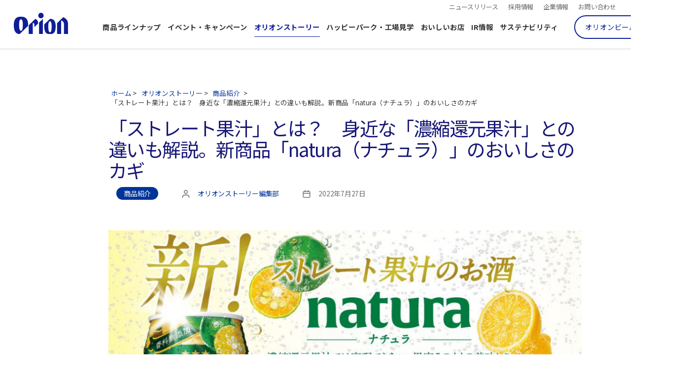

--- FILE ---
content_type: text/html; charset=UTF-8
request_url: https://www.orionbeer.co.jp/story/fruit-juice/
body_size: 17683
content:


<!DOCTYPE html>

<html class="no-js" lang="ja">

<head>
<!-- Google Tag Manager -->
<script>(function(w,d,s,l,i){w[l]=w[l]||[];w[l].push({'gtm.start':
new Date().getTime(),event:'gtm.js'});var f=d.getElementsByTagName(s)[0],
j=d.createElement(s),dl=l!='dataLayer'?'&l='+l:'';j.async=true;j.src=
'https://www.googletagmanager.com/gtm.js?id='+i+dl;f.parentNode.insertBefore(j,f);
})(window,document,'script','dataLayer','GTM-WJMR9F3');</script>
<!-- End Google Tag Manager -->
	
	<meta charset="UTF-8">
	<meta name="viewport" content="width=device-width, initial-scale=1.0">

	<link rel="profile" href="https://gmpg.org/xfn/11">

	<meta property="og:title" content="「ストレート果汁」とは？　身近な「濃縮還元果汁」との違いも解説。新商品「natura（ナチュラ）」のおいしさのカギ  |  オリオンストーリー" />
	<meta property="og:type" content="website" />
	<meta property="og:url" content="https://www.orionbeer.co.jp/story/fruit-juice/" />
	<meta property="og:image" content="https://www.orionbeer.co.jp/story/wp-content/uploads/2022/07/DSC_2198-2.jpg" />
	<meta property="og:site_name" content="オリオンストーリー" />
	<meta property="og:description" content="オリオンビールは、2022年7月に沖縄県産素材にこだわり、ストレート果汁を使用した自然派のお酒「natura（ナチュラ） そのままシークヮーサー」「natura そのままレモン」「natura そのま" />
	<meta name="twitter:card" content="summary_large_image" />
	<meta name="twitter:site" content="@orionbeer_info" />
	<meta name="twitter:title" content="「ストレート果汁」とは？　身近な「濃縮還元果汁」との違いも解説。新商品「natura（ナチュラ）」のおいしさのカギ  |  オリオンストーリー" />
	<meta name="twitter:description" content="オリオンビールは、2022年7月に沖縄県産素材にこだわり、ストレート果汁を使用した自然派のお酒「natura（ナチュラ） そのままシークヮーサー」「natura そのままレモン」「natura そのま" />
	<meta name="twitter:image" content="https://www.orionbeer.co.jp/story/wp-content/uploads/2022/07/DSC_2198-2.jpg" />

	<title>「ストレート果汁」とは？　身近な「濃縮還元果汁」との違いも解説。新商品「natura（ナチュラ）」のおいしさのカギ &#8211; オリオンストーリー</title>
<meta name='robots' content='max-image-preview:large' />
<link rel='dns-prefetch' href='//s.w.org' />
<link rel="alternate" type="application/rss+xml" title="オリオンストーリー &raquo; フィード" href="https://www.orionbeer.co.jp/story/feed/" />
<link rel="alternate" type="application/rss+xml" title="オリオンストーリー &raquo; コメントフィード" href="https://www.orionbeer.co.jp/story/comments/feed/" />
		<script>
			window._wpemojiSettings = {"baseUrl":"https:\/\/s.w.org\/images\/core\/emoji\/13.0.1\/72x72\/","ext":".png","svgUrl":"https:\/\/s.w.org\/images\/core\/emoji\/13.0.1\/svg\/","svgExt":".svg","source":{"concatemoji":"https:\/\/www.orionbeer.co.jp\/story\/wp-includes\/js\/wp-emoji-release.min.js?ver=5.7.14"}};
			!function(e,a,t){var n,r,o,i=a.createElement("canvas"),p=i.getContext&&i.getContext("2d");function s(e,t){var a=String.fromCharCode;p.clearRect(0,0,i.width,i.height),p.fillText(a.apply(this,e),0,0);e=i.toDataURL();return p.clearRect(0,0,i.width,i.height),p.fillText(a.apply(this,t),0,0),e===i.toDataURL()}function c(e){var t=a.createElement("script");t.src=e,t.defer=t.type="text/javascript",a.getElementsByTagName("head")[0].appendChild(t)}for(o=Array("flag","emoji"),t.supports={everything:!0,everythingExceptFlag:!0},r=0;r<o.length;r++)t.supports[o[r]]=function(e){if(!p||!p.fillText)return!1;switch(p.textBaseline="top",p.font="600 32px Arial",e){case"flag":return s([127987,65039,8205,9895,65039],[127987,65039,8203,9895,65039])?!1:!s([55356,56826,55356,56819],[55356,56826,8203,55356,56819])&&!s([55356,57332,56128,56423,56128,56418,56128,56421,56128,56430,56128,56423,56128,56447],[55356,57332,8203,56128,56423,8203,56128,56418,8203,56128,56421,8203,56128,56430,8203,56128,56423,8203,56128,56447]);case"emoji":return!s([55357,56424,8205,55356,57212],[55357,56424,8203,55356,57212])}return!1}(o[r]),t.supports.everything=t.supports.everything&&t.supports[o[r]],"flag"!==o[r]&&(t.supports.everythingExceptFlag=t.supports.everythingExceptFlag&&t.supports[o[r]]);t.supports.everythingExceptFlag=t.supports.everythingExceptFlag&&!t.supports.flag,t.DOMReady=!1,t.readyCallback=function(){t.DOMReady=!0},t.supports.everything||(n=function(){t.readyCallback()},a.addEventListener?(a.addEventListener("DOMContentLoaded",n,!1),e.addEventListener("load",n,!1)):(e.attachEvent("onload",n),a.attachEvent("onreadystatechange",function(){"complete"===a.readyState&&t.readyCallback()})),(n=t.source||{}).concatemoji?c(n.concatemoji):n.wpemoji&&n.twemoji&&(c(n.twemoji),c(n.wpemoji)))}(window,document,window._wpemojiSettings);
		</script>
		<style>
img.wp-smiley,
img.emoji {
	display: inline !important;
	border: none !important;
	box-shadow: none !important;
	height: 1em !important;
	width: 1em !important;
	margin: 0 .07em !important;
	vertical-align: -0.1em !important;
	background: none !important;
	padding: 0 !important;
}
</style>
	<link rel='stylesheet' id='wp-block-library-css'  href='https://www.orionbeer.co.jp/story/wp-includes/css/dist/block-library/style.min.css?ver=5.7.14' media='all' />
<link rel='stylesheet' id='parent-style-css'  href='https://www.orionbeer.co.jp/story/wp-content/themes/twentytwenty/style.css?ver=5.7.14' media='all' />
<link rel='stylesheet' id='orionbeer_theme-style-css'  href='https://www.orionbeer.co.jp/story/wp-content/themes/orionbeer-theme/style.css?ver=20241122150733' media='all' />
<link rel='stylesheet' id='orionbeer_theme-common-css'  href='https://www.orionbeer.co.jp/story/wp-content/themes/orionbeer-theme/assets/css/common.css?ver=20241122150432' media='all' />
<link rel='stylesheet' id='twentytwenty-style-css'  href='https://www.orionbeer.co.jp/story/wp-content/themes/orionbeer-theme/style.css?ver=1.0.0' media='all' />
<link rel='stylesheet' id='twentytwenty-print-style-css'  href='https://www.orionbeer.co.jp/story/wp-content/themes/twentytwenty/print.css?ver=1.0.0' media='print' />
<script src='https://www.orionbeer.co.jp/story/wp-content/themes/twentytwenty/assets/js/index.js?ver=1.0.0' id='twentytwenty-js-js' async></script>
<link rel="https://api.w.org/" href="https://www.orionbeer.co.jp/story/wp-json/" /><link rel="alternate" type="application/json" href="https://www.orionbeer.co.jp/story/wp-json/wp/v2/posts/15682" /><link rel="EditURI" type="application/rsd+xml" title="RSD" href="https://www.orionbeer.co.jp/story/xmlrpc.php?rsd" />
<link rel="wlwmanifest" type="application/wlwmanifest+xml" href="https://www.orionbeer.co.jp/story/wp-includes/wlwmanifest.xml" /> 
<meta name="generator" content="WordPress 5.7.14" />
<link rel="canonical" href="https://www.orionbeer.co.jp/story/fruit-juice/" />
<link rel='shortlink' href='https://www.orionbeer.co.jp/story/?p=15682' />
<link rel="alternate" type="application/json+oembed" href="https://www.orionbeer.co.jp/story/wp-json/oembed/1.0/embed?url=https%3A%2F%2Fwww.orionbeer.co.jp%2Fstory%2Ffruit-juice%2F" />
<link rel="alternate" type="text/xml+oembed" href="https://www.orionbeer.co.jp/story/wp-json/oembed/1.0/embed?url=https%3A%2F%2Fwww.orionbeer.co.jp%2Fstory%2Ffruit-juice%2F&#038;format=xml" />
	<script>document.documentElement.className = document.documentElement.className.replace( 'no-js', 'js' );</script>
	<style id="custom-background-css">
body.custom-background { background-color: #ffffff; }
</style>
	
</head>

<body class="post-template-default single single-post postid-15682 single-format-standard custom-background wp-embed-responsive singular has-post-thumbnail has-single-pagination showing-comments hide-avatars footer-top-visible reduced-spacing">
<!-- Google Tag Manager (noscript) -->
<noscript><iframe src="https://www.googletagmanager.com/ns.html?id=GTM-WJMR9F3"
height="0" width="0" style="display:none;visibility:hidden"></iframe></noscript>
<!-- End Google Tag Manager (noscript) -->
	
	<a class="skip-link screen-reader-text" href="#site-content">コンテンツへスキップ</a>
	<header id="site-header" class="site-header">


<link href="/css/multi.css" rel="stylesheet" type="text/css">

<div id="top_main_header">
	
	<div id="in">
		<a href="/" id="top_main_logo"><img src="/img/top/orion-logo2.svg" alt="オリオンビール"></a>
		<a id="top_sp_menu" href="#"><span></span><span></span><span></span></a>

		<div id="headmenus">
			<div id="headsubnavi">
				<ul class="links">
				<li><a href="https://www.orionbeer.co.jp/utility/history/">ニュースリリース</a></li>
				<li><a href="https://www.orionbeer.co.jp/job/">採用情報</a></li>
				<li><a href="https://www.orionbeer.co.jp/company/">企業情報</a></li>
				<li><a href="https://www.orionbeer.co.jp/customerservices/">お問い合わせ</a></li>	
				</ul>


				<div id="head_sns_links">
				<a href="https://www.facebook.com/orionbeer/" target="_new"><img src="/img/top/sns/facebook.png" alt="オリオンビール公式Facebookページ"></a>
				<a href="https://twitter.com/orionbeer_info" target="_new"><img src="/img/top/sns/twitter.png" alt="オリオンビールTwitter公式アカウント"></a>
				<a href="https://www.instagram.com/orionbeer_info/" target="_new"><img src="/img/top/sns/instagram.png" alt="オリオンビールInstagram公式アカウント"></a>
				<a href="https://www.youtube.com/channel/UC0aHpJ4yzFkFmISxMZ2df4Q" target="new"><img src="/img/top/sns/youtube.png" alt="オリオンビール公式チャンネル"></a>
				<a href="https://line.me/R/ti/p/%40544tsigh" target="new"><img src="/img/top/sns/line.png" alt="オリオンビール公式LINEアカウント"></a>
				</div>
				
				<ul class="lang">
				<li><a href="https://www.orionbeer-international.com/" hreflang="en">International</a></li>
				</ul>
			</div>

			<ul id="headnavi">
			<li><a href="https://www.orionbeer.co.jp/brand/" >商品ラインナップ</a></li>
			<li><a href="https://www.orionbeer.co.jp/event/" >イベント・キャンペーン</a></li>
			<li><a href="https://www.orionbeer.co.jp/story/" class="nav2">オリオンストーリー</a></li>
			<li><a href="https://www.orionbeer.co.jp/happypark/">ハッピーパーク・工場見学</a></li>
			<li><a href="https://www.orionbeer.co.jp/umai">おいしいお店</a></li>
			<li><a href="https://ir.orionbeer.co.jp/ja/ir.html">IR情報</a></li>
			<li><a href="https://disclosure.orionbeer.co.jp/">サステナビリティ</a></li>	
			<li><a href="https://shop.orionbeer.co.jp/" id="toshoplink">オリオンビール公式通販</a></li>
			</ul>
		</div>
	</div>
</div><!-- endof top_main_header -->
			</header>
	<!-- /.site-header-->
	<div id="breadcrumb" class="cf" itemscope itemtype="https://schema.org/BreadcrumbList"><div itemprop="itemListElement" itemscope
      itemtype="https://schema.org/ListItem"><a href="https://www.orionbeer.co.jp/" itemprop="item"><span itemprop="name">ホーム</span></a><meta itemprop="position" content="1" /> &gt;</div><div itemprop="itemListElement" itemscope
      itemtype="https://schema.org/ListItem"><a href="https://www.orionbeer.co.jp/story" itemprop="item"><span itemprop="name">オリオンストーリー</span></a><meta itemprop="position" content="2" /> &gt;</div><div itemprop="itemListElement" itemscope itemtype="https://schema.org/ListItem"><a href="https://www.orionbeer.co.jp/story/category/products/" itemprop="item"><span itemprop="name">商品紹介</span></a><meta itemprop="position" content="3" /></div> &gt;<div>「ストレート果汁」とは？　身近な「濃縮還元果汁」との違いも解説。新商品「natura（ナチュラ）」のおいしさのカギ</div></div>
<main id="site-content" role="main">

	
<article class="post-15682 post type-post status-publish format-standard has-post-thumbnail hentry category-products tag-natura tag-20" id="post-15682">

	
	
<header class="entry-header has-text-align-center header-footer-group">

	<div class="entry-header-inner section-inner medium">
		<h1 class="entry-title">「ストレート果汁」とは？　身近な「濃縮還元果汁」との違いも解説。新商品「natura（ナチュラ）」のおいしさのカギ</h1>
		<div class="post-meta-wrapper post-meta-single post-meta-single-top">

			<ul class="post-meta">

			
						<li class="post-category meta-wrapper" >
							<span class="meta-text">
								<a href="https://www.orionbeer.co.jp/story/category/products/" rel="category tag">商品紹介</a>							</span><!-- .entry-categories-inner -->
						</li><!-- .entry-categories -->

							
									<li class="post-author meta-wrapper" >
						<span class="meta-icon">
							<span class="screen-reader-text">投稿者</span>
							<svg class="svg-icon" aria-hidden="true" role="img" focusable="false" xmlns="http://www.w3.org/2000/svg" width="18" height="20" viewBox="0 0 18 20"><path fill="" d="M18,19 C18,19.5522847 17.5522847,20 17,20 C16.4477153,20 16,19.5522847 16,19 L16,17 C16,15.3431458 14.6568542,14 13,14 L5,14 C3.34314575,14 2,15.3431458 2,17 L2,19 C2,19.5522847 1.55228475,20 1,20 C0.44771525,20 0,19.5522847 0,19 L0,17 C0,14.2385763 2.23857625,12 5,12 L13,12 C15.7614237,12 18,14.2385763 18,17 L18,19 Z M9,10 C6.23857625,10 4,7.76142375 4,5 C4,2.23857625 6.23857625,0 9,0 C11.7614237,0 14,2.23857625 14,5 C14,7.76142375 11.7614237,10 9,10 Z M9,8 C10.6568542,8 12,6.65685425 12,5 C12,3.34314575 10.6568542,2 9,2 C7.34314575,2 6,3.34314575 6,5 C6,6.65685425 7.34314575,8 9,8 Z" /></svg>						</span>
						<span class="meta-text">
							<a href="https://www.orionbeer.co.jp/story/author/orion-stories/">オリオンストーリー編集部</a>						</span>
					</li>
									<li class="post-date meta-wrapper">
						<span class="meta-icon">
							<span class="screen-reader-text">投稿日</span>
							<svg class="svg-icon" aria-hidden="true" role="img" focusable="false" xmlns="http://www.w3.org/2000/svg" width="18" height="19" viewBox="0 0 18 19"><path fill="" d="M4.60069444,4.09375 L3.25,4.09375 C2.47334957,4.09375 1.84375,4.72334957 1.84375,5.5 L1.84375,7.26736111 L16.15625,7.26736111 L16.15625,5.5 C16.15625,4.72334957 15.5266504,4.09375 14.75,4.09375 L13.3993056,4.09375 L13.3993056,4.55555556 C13.3993056,5.02154581 13.0215458,5.39930556 12.5555556,5.39930556 C12.0895653,5.39930556 11.7118056,5.02154581 11.7118056,4.55555556 L11.7118056,4.09375 L6.28819444,4.09375 L6.28819444,4.55555556 C6.28819444,5.02154581 5.9104347,5.39930556 5.44444444,5.39930556 C4.97845419,5.39930556 4.60069444,5.02154581 4.60069444,4.55555556 L4.60069444,4.09375 Z M6.28819444,2.40625 L11.7118056,2.40625 L11.7118056,1 C11.7118056,0.534009742 12.0895653,0.15625 12.5555556,0.15625 C13.0215458,0.15625 13.3993056,0.534009742 13.3993056,1 L13.3993056,2.40625 L14.75,2.40625 C16.4586309,2.40625 17.84375,3.79136906 17.84375,5.5 L17.84375,15.875 C17.84375,17.5836309 16.4586309,18.96875 14.75,18.96875 L3.25,18.96875 C1.54136906,18.96875 0.15625,17.5836309 0.15625,15.875 L0.15625,5.5 C0.15625,3.79136906 1.54136906,2.40625 3.25,2.40625 L4.60069444,2.40625 L4.60069444,1 C4.60069444,0.534009742 4.97845419,0.15625 5.44444444,0.15625 C5.9104347,0.15625 6.28819444,0.534009742 6.28819444,1 L6.28819444,2.40625 Z M1.84375,8.95486111 L1.84375,15.875 C1.84375,16.6516504 2.47334957,17.28125 3.25,17.28125 L14.75,17.28125 C15.5266504,17.28125 16.15625,16.6516504 16.15625,15.875 L16.15625,8.95486111 L1.84375,8.95486111 Z" /></svg>						</span>
						<span class="meta-text">
							2022年7月27日						</span>
					</li>
				
			</ul><!-- .post-meta -->

		</div><!-- .post-meta-wrapper -->


	</div><!-- .entry-header-inner -->
</header><!-- .entry-header -->
	<div class="post-inner thin ">

		<div class="entry-content">

			
<div class="wp-block-image"><figure class="aligncenter size-large"><img loading="lazy" width="1024" height="611" src="https://www.orionbeer.co.jp/story/wp-content/uploads/2022/07/naturaKV-1024x611.jpg" alt="" class="wp-image-16035" srcset="https://www.orionbeer.co.jp/story/wp-content/uploads/2022/07/naturaKV-1024x611.jpg 1024w, https://www.orionbeer.co.jp/story/wp-content/uploads/2022/07/naturaKV-480x286.jpg 480w, https://www.orionbeer.co.jp/story/wp-content/uploads/2022/07/naturaKV-768x458.jpg 768w, https://www.orionbeer.co.jp/story/wp-content/uploads/2022/07/naturaKV.jpg 1172w" sizes="(max-width: 1024px) 100vw, 1024px" /><figcaption>素材にとことんこだわった、ストレート果汁の自然派のお酒が登場</figcaption></figure></div>



<p>オリオンビールは、2022年7月に沖縄県産素材にこだわり、ストレート果汁を使用した自然派のお酒「natura（ナチュラ） そのままシークヮーサー」「natura そのままレモン」「natura そのままかーぶちー」を発売しました。</p>



<p>3種類の「natura」の大きなポイントは、「ストレート果汁」を使っているからこその“果汁感”。香料無添加なのに、飲んだ瞬間、果実本来の香りや味、もぎたてのようなみずみずしさが口いっぱいに広がります。</p>



<p>今回は「natura」のおいしさの秘密ともいえる「ストレート果汁」と身近な「濃縮還元果汁」のそれぞれの特長、さらに新商品「natura」の開発秘話を紹介します。</p>



<h2>「ストレート果汁」と「濃縮還元果汁」一体何が違うの？</h2>



<div class="wp-block-image"><figure class="aligncenter size-large"><img loading="lazy" width="1024" height="682" src="https://www.orionbeer.co.jp/story/wp-content/uploads/2022/07/24302698_s-1024x682.jpg" alt="" class="wp-image-15995" srcset="https://www.orionbeer.co.jp/story/wp-content/uploads/2022/07/24302698_s-1024x682.jpg 1024w, https://www.orionbeer.co.jp/story/wp-content/uploads/2022/07/24302698_s-480x320.jpg 480w, https://www.orionbeer.co.jp/story/wp-content/uploads/2022/07/24302698_s-768x512.jpg 768w, https://www.orionbeer.co.jp/story/wp-content/uploads/2022/07/24302698_s-1200x800.jpg 1200w, https://www.orionbeer.co.jp/story/wp-content/uploads/2022/07/24302698_s.jpg 1280w" sizes="(max-width: 1024px) 100vw, 1024px" /><figcaption>「100％果汁」でも製造方法が異なることをご存じでしたか？</figcaption></figure></div>



<p>皆さんは、ジュースなどに「ストレート」や「濃縮還元」と表記されているのを目にしたことはありませんか？　日常的には、スーパーマーケットやコンビニエンスストアなどで品数豊富な「濃縮還元」の製品を購入することが多く、逆に「ストレート」の製品は高級な商品が多く、店頭で見掛ける機会も少ないかもしれません。</p>



<p>「ストレート」と「濃縮還元」はどちらもジュース類の製造方法で、いずれも「100％果汁」と表示できますが、その工程は全く違うもので味わいも異なります。</p>



<h3><strong>ストレート果汁の特徴は</strong>？</h3>



<p>ストレート果汁とは、果物などから搾った果汁を濃縮を行わずに容器に詰めたものです。果汁そのままの容積となるため、保管スペースが必要で輸送コストもかかり、濃縮果汁に比べて割高になる傾向にありますが、次のような利点があります。</p>



<p><strong>・果実本来の味を楽しめる<br>・<strong>熱に弱い</strong>栄養素が損なわれにくい</strong></p>



<p>このように果物そのものの香りや風味がしっかりと残るのが特徴です。一般的には加熱殺菌されていますが、濃縮還元よりも加熱時間が短いので、風味を損なうほどではありません。</p>



<p>普段飲むジュースはもちろん、お酒を割ったり料理に加える際にはぜひ「ストレート果汁」を活用して、素材本来の味や、果実を食べているようなフレッシュ感を堪能しましょう。</p>



<h3>濃縮還元果汁の特徴は？</h3>



<p>濃縮還元果汁とは、果物などから搾った果汁の水分を飛ばし濃縮させたシロップ状のものに再び水分を加えて元の濃度に戻す製法で作られたものです。果汁を加熱し、水分を蒸発させる方法が一般的で、次のような利点があります（※非加熱の濃縮方法もあり）。</p>



<p><strong>・年間を通して一定の品質を保つことができる<br>・水分を飛ばすことで容積が減り、輸送コストを抑えられる</strong></p>



<p>果汁の濃縮工程で調整ができるため、味にばらつきがありません。しかし、加熱すると果汁本来の香りや風味が損なわれてしまうので、濃縮還元果汁を使った製品には香料や砂糖などの添加物を加えて味を調整している製品が多いようです。</p>



<div class="wp-block-image"><figure class="aligncenter size-medium"><img loading="lazy" width="480" height="320" src="https://www.orionbeer.co.jp/story/wp-content/uploads/2022/07/2755649_s-480x320.jpg" alt="" class="wp-image-15985" srcset="https://www.orionbeer.co.jp/story/wp-content/uploads/2022/07/2755649_s-480x320.jpg 480w, https://www.orionbeer.co.jp/story/wp-content/uploads/2022/07/2755649_s-1024x682.jpg 1024w, https://www.orionbeer.co.jp/story/wp-content/uploads/2022/07/2755649_s-768x512.jpg 768w, https://www.orionbeer.co.jp/story/wp-content/uploads/2022/07/2755649_s-1200x800.jpg 1200w, https://www.orionbeer.co.jp/story/wp-content/uploads/2022/07/2755649_s.jpg 1280w" sizes="(max-width: 480px) 100vw, 480px" /><figcaption>濃縮還元果汁とストレート果汁、飲み比べてみるのもおすすめ◎</figcaption></figure></div>



<h2>「natura」の開発秘話を担当者に聞きました</h2>



<p>新商品「natura」のリリースに当たり、オリオンビールR&amp;D部RTD商品開発課の浜比嘉望美（はまひが・のぞみ）さんと、マーケティング本部オリオン・ブランドマネジメント課の新垣壱馬（あらかき・かずま）さんに製造過程での苦労話や注目ポイントなどを聞きました。</p>



<div class="wp-block-image"><figure class="aligncenter size-large"><img loading="lazy" width="1024" height="633" src="https://www.orionbeer.co.jp/story/wp-content/uploads/2022/07/natura-2-1024x633.jpg" alt="" class="wp-image-16065" srcset="https://www.orionbeer.co.jp/story/wp-content/uploads/2022/07/natura-2-1024x633.jpg 1024w, https://www.orionbeer.co.jp/story/wp-content/uploads/2022/07/natura-2-480x297.jpg 480w, https://www.orionbeer.co.jp/story/wp-content/uploads/2022/07/natura-2-768x475.jpg 768w, https://www.orionbeer.co.jp/story/wp-content/uploads/2022/07/natura-2.jpg 1148w" sizes="(max-width: 1024px) 100vw, 1024px" /><figcaption>ストレート果汁使用・香料無添加の3フレーバー。どれがお好みですか？</figcaption></figure></div>



<p>naturaは企画段階から「香料無添加のチューハイを作りたい」というテーマがありました。浜比嘉さんをはじめとする開発担当者は、さまざまな果汁を試した過去の経験から、普段使っている濃縮還元果汁ではなく、香りや風味の良いストレート果汁を使う結論に至ります。</p>



<p>また、近年、チューハイの「果汁感」が重視され、値段が高くても品質の良さを重視する消費者が増えていることから、果実のおいしさとみずみずしさを味わえる、本物志向の商品開発を目指すことに。</p>



<h2>試飲や製造ラインの改良などを繰り返して誕生した渾身作</h2>



<div class="wp-block-image"><figure class="aligncenter size-large"><img loading="lazy" width="1024" height="685" src="https://www.orionbeer.co.jp/story/wp-content/uploads/2022/07/DSC_2198-2-1024x685.jpg" alt="" class="wp-image-15986" srcset="https://www.orionbeer.co.jp/story/wp-content/uploads/2022/07/DSC_2198-2-1024x685.jpg 1024w, https://www.orionbeer.co.jp/story/wp-content/uploads/2022/07/DSC_2198-2-480x321.jpg 480w, https://www.orionbeer.co.jp/story/wp-content/uploads/2022/07/DSC_2198-2-768x514.jpg 768w, https://www.orionbeer.co.jp/story/wp-content/uploads/2022/07/DSC_2198-2-1200x803.jpg 1200w, https://www.orionbeer.co.jp/story/wp-content/uploads/2022/07/DSC_2198-2.jpg 1280w" sizes="(max-width: 1024px) 100vw, 1024px" /><figcaption>「おいしい！」と自信を持っていえるストレート果汁を追求しました</figcaption></figure></div>



<p>その後、たくさんのストレート果汁を試飲し、&#8221;そのまま飲んでもおいしい果汁&#8221;を厳選した結果、シークヮーサー、レモン、かーぶちーの3種類に決定。ほかにも、産地や搾汁方法の違いによる特長を捉えたり、アルコール飲料としての味の追求など試行錯誤を重ねます。中でも特に気を遣ったのは殺菌条件と繊維質が多いストレート果汁の製造方法だったそう。</p>



<p>「チューハイは缶詰めした後にお湯をかけて殺菌するのですが、このときの温度が高過ぎるとストレート果汁のせっかくの風味が減ってしまいます。打ち合わせとテストを繰り返し、安心・安全を担保しながらおいしさを最大限維持できる殺菌温度を見つけ出しました。<br>また、過去にストレート果汁を扱おうとした際、果汁の繊維質が製造トラブルを起こす可能性があり、やむを得ず次点の果汁に変更したことが心残りで…。今回は経験を生かして製造ラインを改良したことで、とっておきの果汁を使って製造できました。<br>素材の香りや味わいをほぼ損なわず、1番良い状態のストレート果汁を使用できてうれしいです。おいしいレシピを作るだけではなく、商品をお客様へ提供できて初めて開発が完了します」と浜比嘉さんは完成時の喜びを明かしてくれました。</p>



<h2>注目してほしいのは&#8221;果汁の質&#8221;</h2>



<div class="wp-block-image"><figure class="aligncenter size-large"><img loading="lazy" width="1024" height="682" src="https://www.orionbeer.co.jp/story/wp-content/uploads/2022/07/4783520_s-1024x682.jpg" alt="" class="wp-image-15989" srcset="https://www.orionbeer.co.jp/story/wp-content/uploads/2022/07/4783520_s-1024x682.jpg 1024w, https://www.orionbeer.co.jp/story/wp-content/uploads/2022/07/4783520_s-480x320.jpg 480w, https://www.orionbeer.co.jp/story/wp-content/uploads/2022/07/4783520_s-768x511.jpg 768w, https://www.orionbeer.co.jp/story/wp-content/uploads/2022/07/4783520_s-1200x799.jpg 1200w, https://www.orionbeer.co.jp/story/wp-content/uploads/2022/07/4783520_s.jpg 1280w" sizes="(max-width: 1024px) 100vw, 1024px" /><figcaption>そのお酒の果汁はストレート？　濃縮還元？</figcaption></figure></div>



<p>新垣さんは「natura」を初めて飲んだ際、その味わいにとても驚いたと話します。というのも「natura」の果汁使用比率は他社製品に比べて特別に多いわけではないのにも関わらず、果実本来の味やみずみずしさが鮮明に感じられる…。改めて、「ストレート果汁」のおいしさを実感したそうです。</p>



<p>「チューハイなどのお酒を購入する際、果汁の&#8221;量&#8221;も魅力的ですが、果汁の&#8221;質&#8221;にも目を向けてほしい。『natura』は日常のお酒を嗜むひとときをより楽しくしてくれます」とコメント。これまでは専らビール党だった新垣さんですが、「natura」がきっかけとなり、チューハイを飲む機会が増えたとか。</p>



<h2>「natura」と相性抜群の料理を紹介</h2>



<p>さらに、「natura」と一緒に味わってほしい料理やおすすめの飲み方をお2人に聞いてみました。3種類のフレーバーから和食、中華、イタリアンなどジャンルに合わせてチョイスしてみてください。果汁が多いので飲む前に缶をゆっくり一回転させるのがポイントだそうです。</p>



<div class="wp-block-image"><figure class="aligncenter size-medium"><img loading="lazy" width="262" height="480" src="https://www.orionbeer.co.jp/story/wp-content/uploads/2022/07/sub3-2-262x480.jpg" alt="" class="wp-image-15979" srcset="https://www.orionbeer.co.jp/story/wp-content/uploads/2022/07/sub3-2-262x480.jpg 262w, https://www.orionbeer.co.jp/story/wp-content/uploads/2022/07/sub3-2.jpg 304w" sizes="(max-width: 262px) 100vw, 262px" /><figcaption>沖縄県産シークヮーサーの香りと風味がダイレクトに感じられます</figcaption></figure></div>



<div class="wp-block-buttons is-content-justification-center">
<div class="wp-block-button"><a class="wp-block-button__link" href="https://shop.orionbeer.co.jp/products/5186" target="_blank" rel="noreferrer noopener">今すぐ公式通販で注文</a></div>
</div>



<p class="has-text-align-left"><strong>【natura そのままシークヮーサー】</strong><br>果汁のしっかりした味わいとほろ苦さが特長の「そのままシークヮーサー」は、焼き目が付いたグリル系の料理にぴったり。魚・肉・野菜など素材の風味を引き立ててくれます。シンプルな味付けの料理ほど、より一層シークヮーサーの香りが楽しめます。<br><strong>おすすめ料理：焼き魚、刺身など</strong></p>



<div class="wp-block-image"><figure class="aligncenter size-medium"><img loading="lazy" width="266" height="480" src="https://www.orionbeer.co.jp/story/wp-content/uploads/2022/07/sub4-266x480.jpg" alt="" class="wp-image-15976" srcset="https://www.orionbeer.co.jp/story/wp-content/uploads/2022/07/sub4-266x480.jpg 266w, https://www.orionbeer.co.jp/story/wp-content/uploads/2022/07/sub4.jpg 310w" sizes="(max-width: 266px) 100vw, 266px" /><figcaption>沖縄県産マイヤーレモン由来エキスを使用し、まろやかな酸味に仕上げています</figcaption></figure></div>



<p class="has-text-align-left"><strong>【natura そのままレモン】</strong><br>さっぱりしていてまろやかな口当たりの「そのままレモン」と揚げ物は間違いない組み合わせ。料理の味を引き締めてうまみも出してくれます。酸味とほのかな甘みを兼ね備えた料理とも相性が良さそう。<br><strong>おすすめ料理：鶏の唐揚げ、ピザ、塩焼きそば、南蛮漬け、トマトサラダなど</strong></p>



<div class="wp-block-buttons is-content-justification-center">
<div class="wp-block-button"><a class="wp-block-button__link" href="https://shop.orionbeer.co.jp/products/5185" target="_blank" rel="noreferrer noopener">今すぐ公式通販で注文</a></div>
</div>



<div class="wp-block-image"><figure class="aligncenter size-medium"><img loading="lazy" width="264" height="480" src="https://www.orionbeer.co.jp/story/wp-content/uploads/2022/07/sub5-264x480.jpg" alt="" class="wp-image-15978" srcset="https://www.orionbeer.co.jp/story/wp-content/uploads/2022/07/sub5-264x480.jpg 264w, https://www.orionbeer.co.jp/story/wp-content/uploads/2022/07/sub5.jpg 305w" sizes="(max-width: 264px) 100vw, 264px" /><figcaption>沖縄在来種のミカン「かーぶちー」の華やかな香りをお楽しみください</figcaption></figure></div>



<p class="has-text-align-left"><strong>【natura そのままかーぶちー】</strong><br>甘さのある濃厚な味わいとスパイシーな香りが特長の「そのままかーぶちー」は、中華料理のような味の濃い料理のほか、照り焼きやソース系の甘みが効いた料理ともよく合います。<br><strong>おすすめ料理：麻婆豆腐、回鍋肉など</strong></p>



<p>普段口にするお酒にもこだわりたい方にぴったりの「natura」で、いつもより贅沢な気分を味わってみてください。</p>



<p class="has-small-font-size">参考文献：「果汁100％と濃縮還元ジュースの栄養の違い」（大野佳保著）、「栄養・生化学辞典 （普及版）」（野口忠編著）</p>

		</div><!-- .entry-content -->

	</div><!-- .post-inner -->

	
	<div class="section-inner">
		
		<div class="post-meta-wrapper post-meta-single post-meta-single-bottom">

			<ul class="post-meta">

									<li class="post-tags meta-wrapper">
						<span class="meta-icon">
							<span class="screen-reader-text">タグ</span>
							<svg class="svg-icon" aria-hidden="true" role="img" focusable="false" xmlns="http://www.w3.org/2000/svg" width="18" height="18" viewBox="0 0 18 18"><path fill="" d="M15.4496399,8.42490555 L8.66109799,1.63636364 L1.63636364,1.63636364 L1.63636364,8.66081885 L8.42522727,15.44178 C8.57869221,15.5954158 8.78693789,15.6817418 9.00409091,15.6817418 C9.22124393,15.6817418 9.42948961,15.5954158 9.58327627,15.4414581 L15.4486339,9.57610048 C15.7651495,9.25692435 15.7649133,8.74206554 15.4496399,8.42490555 Z M16.6084423,10.7304545 L10.7406818,16.59822 C10.280287,17.0591273 9.65554997,17.3181054 9.00409091,17.3181054 C8.35263185,17.3181054 7.72789481,17.0591273 7.26815877,16.5988788 L0.239976954,9.57887876 C0.0863319284,9.4254126 0,9.21716044 0,9 L0,0.818181818 C0,0.366312477 0.366312477,0 0.818181818,0 L9,0 C9.21699531,0 9.42510306,0.0862010512 9.57854191,0.239639906 L16.6084423,7.26954545 C17.5601275,8.22691012 17.5601275,9.77308988 16.6084423,10.7304545 Z M5,6 C4.44771525,6 4,5.55228475 4,5 C4,4.44771525 4.44771525,4 5,4 C5.55228475,4 6,4.44771525 6,5 C6,5.55228475 5.55228475,6 5,6 Z" /></svg>						</span>
						<span class="meta-text">
							<a href="https://www.orionbeer.co.jp/story/tag/natura/" rel="tag">natura</a>, <a href="https://www.orionbeer.co.jp/story/tag/%e9%96%8b%e7%99%ba%e3%82%b9%e3%83%88%e3%83%bc%e3%83%aa%e3%83%bc/" rel="tag">開発ストーリー</a>						</span>
					</li>
					
			</ul><!-- .post-meta -->

		</div><!-- .post-meta-wrapper -->

		
	</div><!-- .section-inner -->

	


<div class="custom-widget-area" role="complementary">
		<h4>おすすめ記事</h4>
		<div class="custom-widget-area_box">
					  <div class="custom_pickup_lists">
				<a href="https://www.orionbeer.co.jp/story/%e3%82%84%e3%82%93%e3%81%b0%e3%82%8b%e3%81%ae%e6%a3%ae%e3%81%a7%e5%ad%90%e3%81%a9%e3%82%82%e3%81%9f%e3%81%a1%e3%81%a8%e5%ad%a6%e3%82%93%e3%81%a0%e3%80%8cone-welfare%e3%80%8d-%e3%83%a4/">
  			  	<img src="https://www.orionbeer.co.jp/story/wp-content/uploads/2025/12/IMG_12761-1200x900-1-e1766038606822-1024x660.jpg" alt="<? echo $post_title; ?>のイメージ写真">
				 <span>イベント / オリオンのCSR / オリオンのサステナビリティ / 沖縄情報</span>					
				  <h5 class="mt-0">	やんばるの森で子どもたちと学んだ「One Welfare」——ヤンバルクイナと自然との共生を考える1日</h5>	
				</a>
			  </div>
			  			  <div class="custom_pickup_lists">
				<a href="https://www.orionbeer.co.jp/story/3935project/">
  			  	<img src="https://www.orionbeer.co.jp/story/wp-content/uploads/2022/03/3935-1024x783.jpg" alt="<? echo $post_title; ?>のイメージ写真">
				 <span>オリオンのCSR</span>					
				  <h5 class="mt-0">	サンゴの保護を進める「3935プロジェクト」｜“見て楽しめるサンゴ畑”を目指して</h5>	
				</a>
			  </div>
			  			  <div class="custom_pickup_lists">
				<a href="https://www.orionbeer.co.jp/story/campsites-by-the-sea/">
  			  	<img src="https://www.orionbeer.co.jp/story/wp-content/uploads/2021/03/9774e9b4e06bb035f0abbf6b99e8ff00.jpg" alt="<? echo $post_title; ?>のイメージ写真">
				 <span>沖縄情報</span>					
				  <h5 class="mt-0">	“海キャンプ”シーズン到来！ 沖縄のおすすめのキャンプ場5選</h5>	
				</a>
			  </div>
			  			  <div class="custom_pickup_lists">
				<a href="https://www.orionbeer.co.jp/story/recipe-17/">
  			  	<img src="https://www.orionbeer.co.jp/story/wp-content/uploads/2021/03/8cb392b53c7250f745e45c7f4af12912-1024x683.jpg" alt="<? echo $post_title; ?>のイメージ写真">
				 <span>レシピ</span>					
				  <h5 class="mt-0">	「苦いはうまい！」を教えてくれる、それが『ゴーヤーチャンプルー』</h5>	
				</a>
			  </div>
			  </div></div><!-- .widget-area -->

<!-- / ORION / LINE ADD FRIEND BANNER -->
<div id="line_add_friend_banner">
	<div>友だち限定のお得な情報も届く♪オリオンビールLINE公式アカウントを友だち追加しよう。</div>
	<div><a href="https://lin.ee/oICbXAo"><img src="https://scdn.line-apps.com/n/line_add_friends/btn/ja.png" alt="友だち追加" border="0"></a></div>
</div>
	<nav class="pagination-single section-inner" aria-label="投稿" role="navigation">

		<hr class="styled-separator is-style-wide" aria-hidden="true" />

		<div class="pagination-single-inner">

			
				<a class="previous-post" href="https://www.orionbeer.co.jp/story/okinawa-karate/">
					<span class="arrow" aria-hidden="true">&larr;</span>
					<span class="title"><span class="title-inner">「空手」の発祥は沖縄！ 沖縄から世界に広がる空手の歴史や流派などを紹介</span></span>
				</a>

				
				<a class="next-post" href="https://www.orionbeer.co.jp/story/shima-denim-works/">
					<span class="arrow" aria-hidden="true">&rarr;</span>
						<span class="title"><span class="title-inner">オリジナルかりゆしウェアも登場！SHIMA DENIM WORKS×オリオンビールが思い描くサステナブルな未来</span></span>
				</a>
				
		</div><!-- .pagination-single-inner -->

		<hr class="styled-separator is-style-wide" aria-hidden="true" />

	</nav><!-- .pagination-single -->

	
</article><!-- .post -->
</main><!-- #site-content -->


	<div class="footer-nav-widgets-wrapper header-footer-group">

		<div class="footer-inner section-inner">

							<div class="footer-top has-footer-menu">
					
						<nav aria-label="フッター" role="navigation" class="footer-menu-wrapper">

							<ul class="footer-menu reset-list-style">
								<li id="menu-item-5000" class="menu-item menu-item-type-taxonomy menu-item-object-category menu-item-5000"><a href="https://www.orionbeer.co.jp/story/category/okinawa/">沖縄情報</a></li>
<li id="menu-item-4997" class="menu-item menu-item-type-taxonomy menu-item-object-category menu-item-4997"><a href="https://www.orionbeer.co.jp/story/category/recipes/">レシピ</a></li>
<li id="menu-item-4995" class="menu-item menu-item-type-taxonomy menu-item-object-category menu-item-4995"><a href="https://www.orionbeer.co.jp/story/category/csr/">オリオンのCSR</a></li>
<li id="menu-item-4996" class="menu-item menu-item-type-taxonomy menu-item-object-category menu-item-4996"><a href="https://www.orionbeer.co.jp/story/category/%e3%81%8a%e9%85%92%e3%81%ae%e3%83%9e%e3%83%a1%e7%9f%a5%e8%ad%98/">お酒のマメ知識</a></li>
<li id="menu-item-4998" class="menu-item menu-item-type-taxonomy menu-item-object-category current-post-ancestor current-menu-parent current-post-parent menu-item-4998"><a href="https://www.orionbeer.co.jp/story/category/products/">商品紹介</a></li>
							</ul>

						</nav><!-- .site-nav -->

														</div><!-- .footer-top -->

			
			
		</div><!-- .footer-inner -->

	</div><!-- .footer-nav-widgets-wrapper -->


<ul class="footer_tag">
<li><a href='https://www.orionbeer.co.jp/story/tag/%e6%b2%96%e7%b8%84%e7%9c%8c%e7%94%a3%e5%93%81/'>沖縄県産品(90)</a></li><li><a href='https://www.orionbeer.co.jp/story/tag/%e6%b2%96%e7%b8%84%e6%96%99%e7%90%86/'>沖縄料理(85)</a></li><li><a href='https://www.orionbeer.co.jp/story/tag/%e3%81%8a%e3%81%a4%e3%81%be%e3%81%bf%e3%83%ac%e3%82%b7%e3%83%94/'>おつまみレシピ(61)</a></li><li><a href='https://www.orionbeer.co.jp/story/tag/%e6%b2%96%e7%b8%84%e3%82%92%e6%95%a3%e6%ad%a9/'>沖縄を散歩(38)</a></li><li><a href='https://www.orionbeer.co.jp/story/tag/watta/'>WATTA(30)</a></li><li><a href='https://www.orionbeer.co.jp/story/tag/%e9%96%8b%e7%99%ba%e3%82%b9%e3%83%88%e3%83%bc%e3%83%aa%e3%83%bc/'>開発ストーリー(20)</a></li><li><a href='https://www.orionbeer.co.jp/story/tag/%e4%bc%9d%e7%b5%b1%e8%a1%8c%e4%ba%8b/'>伝統行事(18)</a></li><li><a href='https://www.orionbeer.co.jp/story/tag/%e9%a6%96%e9%87%8c/'>首里(17)</a></li><li><a href='https://www.orionbeer.co.jp/story/tag/%e3%82%b3%e3%83%a9%e3%83%9c%e5%95%86%e5%93%81/'>コラボ商品(17)</a></li><li><a href='https://www.orionbeer.co.jp/story/tag/%e6%b2%96%e7%b8%84%e3%81%ae%e9%9b%a2%e5%b3%b6/'>沖縄の離島(16)</a></li><li><a href='https://www.orionbeer.co.jp/story/tag/%e3%82%aa%e3%83%aa%e3%82%aa%e3%83%b3%e3%82%b0%e3%83%83%e3%82%ba/'>オリオングッズ(15)</a></li><li><a href='https://www.orionbeer.co.jp/story/tag/%e6%b2%96%e7%b8%84%e3%81%ae%e4%b8%96%e7%95%8c%e9%81%ba%e7%94%a3/'>沖縄の世界遺産(15)</a></li><li><a href='https://www.orionbeer.co.jp/story/tag/%e4%bc%9d%e7%b5%b1%e5%b7%a5%e8%8a%b8/'>伝統工芸(14)</a></li><li><a href='https://www.orionbeer.co.jp/story/tag/%e9%82%a3%e8%a6%87/'>那覇(13)</a></li><li><a href='https://www.orionbeer.co.jp/story/tag/%e3%82%ad%e3%83%a3%e3%83%b3%e3%83%97/'>キャンプ(13)</a></li><li><a href='https://www.orionbeer.co.jp/story/tag/%e3%82%a2%e3%82%a6%e3%83%88%e3%83%89%e3%82%a2/'>アウトドア(13)</a></li><li><a href='https://www.orionbeer.co.jp/story/tag/%e6%b2%96%e7%b8%84%e3%81%ae%e3%81%8a%e9%85%92/'>沖縄のお酒(13)</a></li><li><a href='https://www.orionbeer.co.jp/story/tag/%e6%b2%96%e7%b8%84%e3%81%ae%e6%b1%81%e7%89%a9/'>沖縄の汁物(13)</a></li><li><a href='https://www.orionbeer.co.jp/story/tag/%e3%81%94%e5%bd%93%e5%9c%b0%e3%82%b0%e3%83%ab%e3%83%a1/'>ご当地グルメ(13)</a></li><li><a href='https://www.orionbeer.co.jp/story/tag/%e6%b2%96%e7%b8%84%e3%81%ae%e3%83%95%e3%83%ab%e3%83%bc%e3%83%84/'>沖縄のフルーツ(12)</a></li><li><a href='https://www.orionbeer.co.jp/story/tag/%e6%97%ac%e3%81%ae%e9%a3%9f%e6%9d%90/'>旬の食材(12)</a></li><li><a href='https://www.orionbeer.co.jp/story/tag/%e5%85%ab%e9%87%8d%e5%b1%b1%e8%ab%b8%e5%b3%b6/'>八重山諸島(11)</a></li><li><a href='https://www.orionbeer.co.jp/story/tag/%e6%b2%96%e7%b8%84%e3%81%9d%e3%81%b0/'>沖縄そば(11)</a></li><li><a href='https://www.orionbeer.co.jp/story/tag/%e6%b2%96%e7%b8%84%e3%81%ae%e3%81%82%e3%82%8b%e6%9a%ae%e3%82%89%e3%81%97/'>沖縄のある暮らし(11)</a></li><li><a href='https://www.orionbeer.co.jp/story/tag/%e5%86%ac%e3%81%ae%e6%b2%96%e7%b8%84/'>冬の沖縄(11)</a></li><li><a href='https://www.orionbeer.co.jp/story/tag/%e3%82%84%e3%82%93%e3%81%b0%e3%82%8b/'>やんばる(10)</a></li><li><a href='https://www.orionbeer.co.jp/story/tag/75beer/'>75BEER(10)</a></li><li><a href='https://www.orionbeer.co.jp/story/tag/sdgs/'>SDGs(10)</a></li><li><a href='https://www.orionbeer.co.jp/story/tag/%e7%ac%91%e9%a1%94%e3%81%ae%e3%81%82%e3%82%8b%e9%a2%a8%e6%99%af/'>笑顔のある風景(9)</a></li><li><a href='https://www.orionbeer.co.jp/story/tag/%e6%b2%96%e7%b8%84%e6%9c%ac%e3%81%a8%e3%83%93%e3%83%bc%e3%83%ab/'>沖縄本とビール(9)</a></li></ul>


		<ul id="top_shop_link_banners">
		<li><a href="https://shop.orionbeer.co.jp/pages/gourmet"><img src="/img/top/shopbanner18.jpg" alt="グルメ特集"></a></li>
		<li><a href="https://shop.orionbeer.co.jp/collections/gift"><img src="/img/top/202509aw_gift_bana.png" alt="ギフトはオリオンビール"></a></li>
		<li><a href="https://shop.orionbeer.co.jp/collections/t-shirts"><img src="/img/top/shopbanner38.jpg" alt="ORION tshirt コレクション"></a></li>
		<li><a href="https://shop.orionbeer.co.jp/collections/chums"><img src="/img/top/shopbanner42.jpg" alt="CHUMSコラボ"></a></li>

		</ul>
			


<script type="text/javascript" src="/js/jquery-3.7.1.min.js" charset="utf-8" ></script>
<script src="/js/menu.js"></script>
<div id="footer">

<div id="footbox">
<div class="foot">
<dl>
      <dt><a href="https://www.orionbeer.co.jp/brand/">商品ラインナップ</a></dt>
      <dd><a href="https://www.orionbeer.co.jp/brand/draft/">オリオンザ・ドラフト</a></dd>
	<dd><a href="https://www.orionbeer.co.jp/brand/thepremium/">オリオンザ・プレミアム</a></dd>
	<dd><a href="/brand/sakura/">オリオン いちばん桜</a></dd>
		<dd><a href="https://www.orionbeer.co.jp/brand/thedark/">オリオン ザ・ダーク</a></dd>
	<dd><a href="https://www.orionbeer.co.jp/brand/theparty/">オリオン ザ パーティー</a></dd>
	<dd><a href="https://www.orionbeer.co.jp/brand/thecraft/">特別醸造ビール</a></dd>
	  <dd><a href="https://www.orionbeer.co.jp/brand/75beer/">75BEER</a></dd>
      <dd><a href="https://www.orionbeer.co.jp/brand/mugi/">麦職人</a></dd>
      <dd><a href="https://www.orionbeer.co.jp/brand/zerolife/">ゼロライフ</a></dd>
	  <dd><a href="https://www.orionbeer.co.jp/brand/southernstar/">サザンスター</a></dd>
	 <dd><a href="/brand/gin-soda/">沖縄香るクラフトジンソーダ</a></dd>
      <dd><a href="https://www.orionbeer.co.jp/brand/watta/">WATTA＜ワッタ＞</a></dd>
	<dd><a href="https://www.orionbeer.co.jp/brand/natura/">natura＜ナチュラ＞</a></dd>
	<dd><a href="https://www.orionbeer.co.jp/brand/southerncrosswinery/">Southern Cross Winery パッションフルーツ</a></dd>
      <dd><a href="https://www.orionbeer.co.jp/brand/clearfree/">クリアフリー</a></dd>
      <dd><a href="https://www.orionbeer.co.jp/brand/superdry/">アサヒスーパードライ</a></dd>
	<dd><a href="https://www.orionbeer.co.jp/brand/nutritionfacts.html">原材料・栄養成分一覧表</a></dd>
 <dd><a href="https://www.orionbeer.co.jp/brand/growler/">グラウラー</a></dd>	
</dl>
<dl>
<dt><a href="https://www.orionbeer.co.jp/event/">イベント・キャンペーン</a></dt>
       <dd><a href="https://orion-clearfree-cp.com/"><img src="/event/images/clearfree2025.jpg" width="100%" alt="クリアフリーキャンペーン">オリオンクリアフリーを飲んで当てよう！愉快爽快クリアフリーキャンペーン！
キャンペーン期間中にお買い上げいただいたオリオンクリアフリーのみの購入レシートを１口として、ハガキまたはWEBのキャンペーン応募フォームから応募すると抽選で豪華賞品が当たる！</a></dd>
      </dl>
    <dl>
      <dt><a href="https://www.orionbeer.co.jp/happypark/">ハッピーパーク・工場見学</a></dt>
      <dd><a href="https://www.orionbeer.co.jp/happypark/tour.html">工場見学と施設のご案内</a></dd>
      <dd><a href="https://www.orionbeer.co.jp/happypark/access.html">アクセス</a></dd>
      <dd><a href="https://www.orionbeer.co.jp/happypark/brew.html">ビールづくりは幸せづくり</a></dd>
	  <dd><a href="https://www.orionbeer.co.jp/happypark/facility.html">環境方針</a></dd>	
      <dd><a href="https://www.orionbeer.co.jp/happypark/foodsafety.html">食品安全方針</a></dd>
      <dt><a href="https://www.orionbeer.co.jp/umai">おいしいお店</a></dt>
      <dd><a href="https://www.orionbeer.co.jp/navi/">オリオン樽生最優秀認定店</a></dd>
      <dd><a href="https://www.orionbeer.co.jp/navi2">沖縄県外版クオリティセミナー受講店</a></dd>
	<dd><a href="https://www.orionbeer.co.jp/umai#gyomu_catalogs">業務用商品カタログ</a></dd>	
      <dd><a href="https://www.orionbeer.co.jp/navi/umai">うまい！オリオン樽生のひみつ</a></dd>
  </dl>
  <dl>
		<dt class="footlink"><a href="https://shop.orionbeer.co.jp/">オリオンビール公式通販</a></dt>
	    
		<dt class="footlink"><a href="https://www.orionbeer.co.jp/story/">オリオンストーリー</a></dt>
<dt><a href="https://ir.orionbeer.co.jp/ja/ir.html">IR情報</a></dt>
<dd><a href="https://ir.orionbeer.co.jp/ja/ir/news.html">IRニュース</a></dd>
<dd><a href="https://ir.orionbeer.co.jp/ja/ir/policy.html">経営方針</a></dd>
<dd><a href="https://ir.orionbeer.co.jp/ja/ir/library.html">IRライブラリ</a></dd>
<dd><a href="https://ir.orionbeer.co.jp/ja/ir/finance.html">業績・財務情報</a></dd>	  
<dd><a href="https://ir.orionbeer.co.jp/ja/ir/stock.html">株式情報</a></dd>
<dd><a href="https://ir.orionbeer.co.jp/ja/ir/announce.html">電子公告</a></dd>	 
      </dl>
    <dl>
      <dt><a href="https://www.orionbeer.co.jp/company/">企業情報</a></dt>
		<dd><a href="https://www.orionbeer.co.jp/utility/history/">ニュースリリース</a></dd>
      <dd><a href="https://www.orionbeer.co.jp/company/philosophy.html">ミッション・ビジョン・コアバリュー</a></dd>
		 <dd><a href="https://www.orionbeer.co.jp/company/message.html">CEOメッセージ</a></dd>
	<dd><a href="https://www.orionbeer.co.jp/company/outline.html">会社概要</a></dd>
	<dd><a href="https://www.orionbeer.co.jp/company/health/">健康経営宣言</a></dd>
		<dd><a href="https://disclosure.orionbeer.co.jp/">サステナビリティ</a></dd>
	<dd><a href="https://www.orionbeer.co.jp/company/csr/">オリオングループの社会貢献活動</a></dd>
	<dd><a href="https://www.orionbeer.co.jp/company/location.html">事業所一覧</a></dd>
	<dd><a href="https://www.orionbeer.co.jp/company/related.html">グループ各拠点のご案内</a></dd>
	<dd><a href="https://www.orionbeer.co.jp/company/tenpo/">オリオンビール販売代理店</a></dd>
	<dd><a href="https://www.orionbeer.co.jp/job/">採用情報</a></dd>
	<dd><a href="https://www.orionbeer.co.jp/company/history2.html">会社沿革</a></dd>
	<dd><a href="https://www.orionbeer.co.jp/company/history.html">オリオンビールのあゆみ</a></dd>
	<dd><a href="https://www.orionbeer.co.jp/company/antisocial.html">反社会的勢力との関係遮断のためのオリオングループ基本方針</a></dd>
	<dd><a href="https://www.orionbeer.co.jp/company/policy.html">適正飲酒推進のための基本方針</a></dd>
      </dl>
    <div id="fblink">
	<a href="https://www.facebook.com/orionbeer/" target="_new"><img src="/img/top/sns/facebook.png" alt="オリオンビール公式Facebookページ"></a>
	<a href="https://twitter.com/orionbeer_info" target="_new"><img src="/img/top/sns/x_logo.png" alt="オリオンビールX(旧Twitter)公式アカウント"></a>
	<a href="https://www.instagram.com/orionbeer_info/" target="_new"><img src="/img/top/sns/instagram.png" alt="オリオンビールInstagram公式アカウント"></a>
	<a href="https://www.youtube.com/channel/UC0aHpJ4yzFkFmISxMZ2df4Q" target="new"><img src="/img/top/sns/youtube.png" alt="オリオンビール公式チャンネル"></a>
	<a href="https://line.me/R/ti/p/%40544tsigh" target="new"><img src="/img/top/sns/line.png" alt="オリオンビール公式LINEアカウント"></a>	
	</div>
	<div class="clear"></div>
	
	
</div><!-- /endof div.foot -->

</div><!--/endof div#footbox -->

<div class="foot">
  <ul>
    <li><a href="http://www.okinawaresort-orion.com/" target="_new"><img src="/img/top/foot_motobu.gif" alt="ホテル オリオン モトブ リゾート＆スパ" ></a></li>
	<li><a href="https://www.kamejikomi.com/" target="_new"><img src="/img/top/foot06.gif" alt="石川酒造場" ></a></li>  
    <li><a href="http://www.orionbeer-zaidan.or.jp/" target="_new"><img src="/img/top/foot05.gif" alt="公益財団法人 オリオンビール奨学財団" ></a></li>
  </ul>
	<div id="foot_regulation">
	  <div id="regulation"><img src="/img/top/stop.gif" alt="ストップ！20歳未満飲酒・飲酒運転。" >ストップ！20歳未満飲酒・飲酒運転。<span class="pcbr"></span>
	妊娠中や授乳期の飲酒は、胎児・乳児の発育に悪影響を与えるおそれがあります。<span class="pcbr"></span>お酒は、おいしく、適量に。のんだあとはリサイクル
	  </div>
		<div id="stopdrinkanddrive">
		<img src="/img/top/neverdrinkanddrive.gif" alt="飲酒運転は絶対やめましょう">
		</div>
	  <div id="copyright">
		<a id="footpageup" title="ページの上へ"></a>
		<a href="/utility/privacy.html">プライバシーポリシー</a> ・ <a href="/utility/terms.html">利用規約</a><br >
		Copyright © 2000 ORION BREWERIES, LTD.
	  </div>
	</div>	
</div>

</div><!-- endof footer -->


</body>
</html>


--- FILE ---
content_type: text/css
request_url: https://www.orionbeer.co.jp/story/wp-content/themes/orionbeer-theme/style.css?ver=20241122150733
body_size: 1353
content:
/*
  Theme Name:   ORIONBEER Theme
  Description:  オリオンビールテーマ Twenty Twentyの子テーマ 20/07
  Template:     twentytwenty
  Version:      1.0.0
*/
.site-header__inner {
	max-width: 90%;
}
a:visited {
    color: #0050c4;
}
a:link, a:visited, a:hover, a:focus, a:active {
    color: #181878;
}
li.post-category a {
	background: #039;
    padding: 3px 15px;
    color: #fff;
    border-radius: 100vh;
}


ul.footer_tag {
	margin: 0 0 100px;
    width: 100%;
	padding: 50px 0;
	background: #000;
	font-size: 0.85rem;
}

ul.footer_tag li {
	display:inline-block;
	margin: 0.3rem 0rem;
}

ul.footer_tag li a {
	color: #ccc;
	padding: 0.1rem 1rem;
	border: 1px solid #000;
	transition: all 0.3s ease;
	border-radius: 100vh;
}

ul.footer_tag li a:hover {
	border: 1px solid #ccc;
}

.footer-top-visible .footer-nav-widgets-wrapper, .footer-top-hidden #site-footer {
	margin-top: 0;
	border: none;
}
.footer-top {
    padding: 2rem 0;
	border: 0;
}

.footer-top nav {
	width: 100%;
}

ul.footer-menu {
	display: flex;
	font-weight:normal;
	letter-spacing: 1px;
	justify-content: space-between;
	margin: 0;
}

ul.footer-menu li {
	width: calc(100% / 5 - 2%);
	text-align: center;
	margin: 0 1%;
}

ul.footer-menu li a {
	border: 2px solid #000;
	border-radius: 100vh;
	padding: 10px 0;
	display: block;
	color: #000;
	font-size: 1rem;
	transition: all 0.3s ease;
}

ul.footer-menu li a:hover {
	text-decoration:none;
	background-color: #000;
	color: #fff;
}

.wp-block-buttons > .wp-block-button:last-child {
	margin: 0 auto;
}

.entry-card {
	box-shadow: 0px 0px 16px -6px rgb(0 0 0 / 30%);
	border:none;
}
.entry-list__item {
	margin: 0 1rem 3rem;
}
.reduced-spacing .archive-header {
	padding:0 1rem;
}
.entry-list__item:nth-of-type(1),.entry-list__item:nth-of-type(2) {
	width: calc((100% - 5rem) / 2);
}
.entry-list__item:nth-of-type(1) .entry-card__title,.entry-list__item:nth-of-type(2) .entry-card__title {
	font-size: 1.5rem;
}
.archive-title {
    font-weight: normal;
}
.entry-list {
    max-width: 84%;
}

.navigation a, .pagination a {
	color: #000;
	font-weight: 400;
}
.pagination-wrapper hr, .pagination-single.section-inner hr {
	display: none;
}
div.nav-links a.page-numbers {
	padding: 10px;
    background: #ccc;
    color: #fff;
}
.nav-links span.current {
	background: #000;
	color: #fff;
	padding: 10px;
}

.entry-card__title {
	font-weight:400;
	letter-spacing: 0.5px;
}



.entry-card__contents {
    padding: 15px 20px 30px 15px;
}

.post-inner {
    padding-top: 0;
}

	.custom-widget-area {
		width: calc(100% - 4rem);
		max-width: 960px;
		margin: 100px auto 80px auto;
	}

.custom-widget-area h4 {
	text-align: center;
	font-size: 2rem;
	color: #222;
	margin-bottom: 30px;
}
	.custom-widget-area_box {
		display: flex;
		justify-content: space-between;
		width: 100%;
		flex-wrap: wrap;
	}
	
	.custom-widget-area div.custom_pickup_lists {
		width: calc((100% - 6rem) / 4);
		margin-bottom: 20px;
	}
	
	.custom-widget-area div.custom_pickup_lists a {
		text-decoration: none;
		color: #333;
	}
	
.custom-widget-area div.custom_pickup_lists span {
	border: 1px solid #aaa;
    padding: 2px 15px;
    color: #aaa;
    border-radius: 100vh;
	margin-bottom: 5px;
	font-size: 0.8rem;
}
	.custom-widget-area div.custom_pickup_lists img {
		object-fit: cover;
		width: 100%;
		margin-bottom: 10px;
		height: 200px;
	}
	
	.custom-widget-area div.custom_pickup_lists h5 {
		margin: 5px 0 0 0;
		font-size: 1rem;
		font-weight: normal;
		line-height: 1.6;
	}

@media screen and (min-width: 0px) and (max-width: 480px) {
	
	.custom-widget-area div.custom_pickup_lists {
		width: calc((100% - 1.5rem) / 2);
		margin-top: 20px;
	}
	
	.custom-widget-area {
		width: calc(100% - 2rem);
		margin: 50px auto;
	}
	
.custom-widget-area h4 {
	text-align: center;
	font-size: 1.5rem;
	color: #222;
	margin-bottom: 10px;
}
	
	.custom-widget-area div.custom_pickup_lists img {
		height: 120px;
	}
	
	ul.footer-menu {
		display: block;
	}

	ul.footer_tag {
    	margin: 0 0 30px;
	}
	ul.footer-menu li {
		width: 100%;
		margin: 0;
	}
.entry-list {
    max-width:inherit;
}
.site-header__inner {
	max-width: inherit;
}
	
	
.entry-list__item {
	margin: 0 0 1rem;
}	
.entry-list__item:nth-of-type(1),.entry-list__item:nth-of-type(2) {
	width: 100%;
}
	
.entry-card__title, .entry-list__item:nth-of-type(1) .entry-card__title,.entry-list__item:nth-of-type(2) .entry-card__title {
	font-size: 1.2rem;
}

	.singular .entry-header .entry-title {
		font-size: 1.8rem;
	}
	
	
}

--- FILE ---
content_type: text/css
request_url: https://www.orionbeer.co.jp/story/wp-content/themes/orionbeer-theme/assets/css/common.css?ver=20241122150432
body_size: 9026
content:
@charset "UTF-8";
/*! normalize.css v8.0.1 | MIT License | github.com/necolas/normalize.css */
/* Document
   ========================================================================== */
/**
 * 1. Correct the line height in all browsers.
 * 2. Prevent adjustments of font size after orientation changes in iOS.
 */
html {
  line-height: 1.15;
  /* 1 */
  -webkit-text-size-adjust: 100%;
  /* 2 */
}

/* Sections
   ========================================================================== */
/**
 * Remove the margin in all browsers.
 */
body {
  margin: 0;
}

/**
 * Render the `main` element consistently in IE.
 */
main {
  display: block;
}

/**
 * Correct the font size and margin on `h1` elements within `section` and
 * `article` contexts in Chrome, Firefox, and Safari.
 */
h1 {
  font-size: 2em;
  margin: 0.67em 0;
}

/* Grouping content
   ========================================================================== */
/**
 * 1. Add the correct box sizing in Firefox.
 * 2. Show the overflow in Edge and IE.
 */
hr {
  box-sizing: content-box;
  /* 1 */
  height: 0;
  /* 1 */
  overflow: visible;
  /* 2 */
}

/**
 * 1. Correct the inheritance and scaling of font size in all browsers.
 * 2. Correct the odd `em` font sizing in all browsers.
 */
pre {
  font-family: monospace, monospace;
  /* 1 */
  font-size: 1em;
  /* 2 */
}

/* Text-level semantics
   ========================================================================== */
/**
 * Remove the gray background on active links in IE 10.
 */
a {
  background-color: transparent;
}

/**
 * 1. Remove the bottom border in Chrome 57-
 * 2. Add the correct text decoration in Chrome, Edge, IE, Opera, and Safari.
 */
abbr[title] {
  border-bottom: none;
  /* 1 */
  text-decoration: underline;
  /* 2 */
  -webkit-text-decoration: underline dotted;
          text-decoration: underline dotted;
  /* 2 */
}

/**
 * Add the correct font weight in Chrome, Edge, and Safari.
 */
b,
strong {
  font-weight: bolder;
}

/**
 * 1. Correct the inheritance and scaling of font size in all browsers.
 * 2. Correct the odd `em` font sizing in all browsers.
 */
code,
kbd,
samp {
  font-family: monospace, monospace;
  /* 1 */
  font-size: 1em;
  /* 2 */
}

/**
 * Add the correct font size in all browsers.
 */
small {
  font-size: 80%;
}

/**
 * Prevent `sub` and `sup` elements from affecting the line height in
 * all browsers.
 */
sub,
sup {
  font-size: 75%;
  line-height: 0;
  position: relative;
  vertical-align: baseline;
}

sub {
  bottom: -0.25em;
}

sup {
  top: -0.5em;
}

/* Embedded content
   ========================================================================== */
/**
 * Remove the border on images inside links in IE 10.
 */
img {
  border-style: none;
}

/* Forms
   ========================================================================== */
/**
 * 1. Change the font styles in all browsers.
 * 2. Remove the margin in Firefox and Safari.
 */
button,
input,
optgroup,
select,
textarea {
  font-family: inherit;
  /* 1 */
  font-size: 100%;
  /* 1 */
  line-height: 1.15;
  /* 1 */
  margin: 0;
  /* 2 */
}

/**
 * Show the overflow in IE.
 * 1. Show the overflow in Edge.
 */
button,
input {
  /* 1 */
  overflow: visible;
}

/**
 * Remove the inheritance of text transform in Edge, Firefox, and IE.
 * 1. Remove the inheritance of text transform in Firefox.
 */
button,
select {
  /* 1 */
  text-transform: none;
}

/**
 * Correct the inability to style clickable types in iOS and Safari.
 */
button,
[type=button],
[type=reset],
[type=submit] {
  -webkit-appearance: button;
}

/**
 * Remove the inner border and padding in Firefox.
 */
button::-moz-focus-inner,
[type=button]::-moz-focus-inner,
[type=reset]::-moz-focus-inner,
[type=submit]::-moz-focus-inner {
  border-style: none;
  padding: 0;
}

/**
 * Restore the focus styles unset by the previous rule.
 */
button:-moz-focusring,
[type=button]:-moz-focusring,
[type=reset]:-moz-focusring,
[type=submit]:-moz-focusring {
  outline: 1px dotted ButtonText;
}

/**
 * Correct the padding in Firefox.
 */
fieldset {
  padding: 0.35em 0.75em 0.625em;
}

/**
 * 1. Correct the text wrapping in Edge and IE.
 * 2. Correct the color inheritance from `fieldset` elements in IE.
 * 3. Remove the padding so developers are not caught out when they zero out
 *    `fieldset` elements in all browsers.
 */
legend {
  box-sizing: border-box;
  /* 1 */
  color: inherit;
  /* 2 */
  display: table;
  /* 1 */
  max-width: 100%;
  /* 1 */
  padding: 0;
  /* 3 */
  white-space: normal;
  /* 1 */
}

/**
 * Add the correct vertical alignment in Chrome, Firefox, and Opera.
 */
progress {
  vertical-align: baseline;
}

/**
 * Remove the default vertical scrollbar in IE 10+.
 */
textarea {
  overflow: auto;
}

/**
 * 1. Add the correct box sizing in IE 10.
 * 2. Remove the padding in IE 10.
 */
[type=checkbox],
[type=radio] {
  box-sizing: border-box;
  /* 1 */
  padding: 0;
  /* 2 */
}

/**
 * Correct the cursor style of increment and decrement buttons in Chrome.
 */
[type=number]::-webkit-inner-spin-button,
[type=number]::-webkit-outer-spin-button {
  height: auto;
}

/**
 * 1. Correct the odd appearance in Chrome and Safari.
 * 2. Correct the outline style in Safari.
 */
[type=search] {
  -webkit-appearance: textfield;
  /* 1 */
  outline-offset: -2px;
  /* 2 */
}

/**
 * Remove the inner padding in Chrome and Safari on macOS.
 */
[type=search]::-webkit-search-decoration {
  -webkit-appearance: none;
}

/**
 * 1. Correct the inability to style clickable types in iOS and Safari.
 * 2. Change font properties to `inherit` in Safari.
 */
::-webkit-file-upload-button {
  -webkit-appearance: button;
  /* 1 */
  font: inherit;
  /* 2 */
}

/* Interactive
   ========================================================================== */
/*
 * Add the correct display in Edge, IE 10+, and Firefox.
 */
details {
  display: block;
}

/*
 * Add the correct display in all browsers.
 */
summary {
  display: list-item;
}

/* Misc
   ========================================================================== */
/**
 * Add the correct display in IE 10+.
 */
template {
  display: none;
}

/**
 * Add the correct display in IE 10.
 */
[hidden] {
  display: none;
}

*,
*::before,
*::after {
  box-sizing: border-box;
}

body {
  background-color: #fff;
}

img {
  max-width: 100%;
  height: auto;
}

embed,
iframe,
object {
  max-width: 100%;
}

hr {
  height: 1px;
  margin: 1rem 0;
  background-color: #ccc;
  border-style: none;
}

article {
  padding: 0;
  margin: 0;
}

a {
  color: #181878;
  text-decoration: underline;
}
a:link, a:hover, a:focus, a:active {
  color: #0050c4;
  text-decoration: none;
}
a:visited {
  color: #181878;
}
a > img {
  opacity: 1;
  transition: opacity 0.25s ease-out;
}
a > img:hover {
  opacity: 0.7;
}

html {
  font-size: 16px;
}

body,
button,
input,
select,
optgroup,
textarea {

  font-size: 1rem;
  font-weight: 400;
  color: #333;
}

dfn,
cite,
em,
i {
  font-style: italic;
}

big {
  font-size: 125%;
}

.site-logo {
  width: 100%;
  max-width: 100px;
}

.site-content {
  padding: 0 1rem;
  overflow: hidden;
}

.fill-children-current-color,
.fill-children-current-color * {
  fill: currentColor;
}

.title-arrowLeft {
  display: flex;
  align-items: center;
  margin: 1rem 0 2rem;
  font-size: 1.5rem;
  font-weight: 600;
}
.title-arrowLeft__icon {
  display: flex;
  align-items: center;
  justify-content: center;
  width: 2.5rem;
  height: 2.5rem;
  margin: 0 0.5em 0 0;
  background-color: #d70029;
  border-radius: 50%;
}
.title-arrowLeft__icon > img {
  display: block;
  max-width: 1.5rem;
  padding: 0;
  margin: 0;
}
.title-arrowLeft__text {
  color: #181878;
}

.menu-modal {
  position: fixed;
  top: 0;
  right: 99999rem;
  bottom: 0;
  left: -99999rem;
  z-index: 99;
  display: none;
  overflow-x: hidden;
  overflow-y: auto;
  opacity: 0;
  transition: opacity 0.25s ease-in, left 0s 0.25s, right 0s 0.25s;
}
.menu-modal .site-header__inner {
  min-height: 88px;
}
.menu-modal hr {
  position: relative;
  left: calc(50% - 50vw);
  width: 100vw;
  padding: 0;
  margin: 0;
}

.admin-bar .menu-modal {
  top: 32px;
}

@media (max-width: 782px) {
  .admin-bar .menu-modal {
    top: 46px;
  }
}
.menu-modal.show-modal {
  display: flex;
}

.menu-modal.active {
  right: 0;
  left: 0;
  opacity: 1;
  transition: opacity 0.25s ease-out;
}

.menu-modal-inner {
  display: flex;
  justify-content: stretch;
  width: 100%;
  overflow-x: hidden;
  overflow-y: auto;
  background: #181878;
  -ms-overflow-style: auto;
}

.menu-wrapper {
  position: relative;
  display: flex;
  flex-direction: column;
  justify-content: space-between;
}

button.close-nav-toggle {
  display: flex;
  align-items: center;
  justify-content: flex-end;
  width: 100%;
  padding: 3.1rem 0;
  font-size: 1.6rem;
  font-weight: 600;
}

button.close-nav-toggle svg {
  width: 1.6rem;
  height: 1.6rem;
}

button.close-nav-toggle .toggle-text {
  margin-right: 1.6rem;
}

.menu-modal button.btn-toggle .btn-toggle__text {
  color: #fff;
}

.menu-modal .menu-top {
  flex-shrink: 0;
}

.section-inner {
  width: calc(100% - 4rem);
  max-width: 120rem;
  margin-right: auto;
  margin-left: auto;
}

.menu-modal button.btn-toggle {
  margin: 1rem auto;
}

.modal-menu {
  position: relative;
  width: 100%;
  padding: 0;
  margin: 0;
}

.modal-menu li {
  display: flex;
  align-items: center;
  justify-content: flex-start;
  margin: 0;
  line-height: 1;
  border-color: #dedfdf;
  border-style: none;
  border-width: 0.1rem 0 0 0;
}

.modal-menu > li > .ancestor-wrapper {
  align-items: center;
}
.modal-menu > li > .ancestor-wrapper::before {
  display: block;
  width: 1.25em;
  height: 1.25em;
  padding: 0;
  margin: 0;
  content: "";
  background-image: url(../images/icon_circlearrowR.svg);
  background-repeat: no-repeat;
  background-position: center;
}

.modal-menu > li > a,
.modal-menu > li > .ancestor-wrapper > a {
  font-size: 1.125rem;
  font-weight: 600;
  color: #fff;
  letter-spacing: -0.0375em;
}

.modal-menu > li:last-child {
  border-bottom-width: 0.1rem;
}

.modal-menu .ancestor-wrapper {
  display: flex;
  justify-content: space-between;
  width: 100%;
}

.modal-menu a {
  display: block;
  width: 100%;
  padding: 1rem 2rem 1rem 1rem !important;
  text-align: left;
  text-decoration: none;
}
.modal-menu a:link {
  color: #181878;
  text-decoration: none;
}

.modal-menu a:focus,
.modal-menu a:hover,
.modal-menu li.current-menu-item > .ancestor-wrapper > a,
.modal-menu li.current_page_ancestor > .ancestor-wrapper > a {
  text-decoration: underline;
}

.reset-list-style,
.reset-list-style ul,
.reset-list-style ol {
  margin: 0;
  list-style: none;
}



@media screen and (min-width: 782px) {
  .modal-menu {
    width: calc(100% / 3);
  }
}
.mobile-menu {
  display: block !important;
}


@media screen and (min-width: 782px) {
  .mobile-menu {
    display: flex !important;
    justify-content: flex-start;
    max-width: 960px;
    margin: 2rem auto;
  }
}
.link-btn {
  padding: 0 2em;
  font-weight: 500;
  line-height: 2;
  color: #fff;
  text-align: center;
  text-decoration: none;
  background-color: #181878;
  border-radius: 1em;
  transition: opacity 0.25s ease-in-out;
}
.link-btn:hover, .link-btn:focus, .link-btn:active {
  color: #fff;
  text-decoration: none;
}
.link-btn:visited {
  color: #fff;
}
.link-btn:hover {
  opacity: 0.8;
}

.sns-menu__wrapper {
  padding: 6px;
  background-color: #fff;
}

.sns-menu {
  display: flex;
  justify-content: center;
  padding: 0;
  margin: 0;
  list-style: none;
}
.sns-menu__item {
  display: flex;
  padding: 0;
  margin: 0 6px;
}
.sns-menu__link {
  display: block;
  width: 30px;
  padding: 0;
}
.sns-menu__icon {
  width: 30px;
  height: 30px;
}

.post-link {
  position: relative;
  display: block;
  width: calc(100% - 9rem);
  padding-right: 2rem;
  font-size: 0.875rem;
  text-decoration: none;
}
.post-link::after {
  position: absolute;
  top: 50%;
  right: 0;
  display: block;
  width: 1em;
  max-width: 1rem;
  height: auto;
  content: url(../images/icon_arrowR-gray.svg);
  -webkit-transform: translate3d(0, -50%, 0);
          transform: translate3d(0, -50%, 0);
}
.post-link:hover, .post-link:focus, .post-link:active {
  color: #2a2ad4;
  text-decoration: underline;
}
.post-link:visited {
  color: #181878;
}
.post-link:hover::after {
  -webkit-animation: news-link-icon 0.5s;
          animation: news-link-icon 0.5s;
  -webkit-animation-timing-function: ease-out;
          animation-timing-function: ease-out;
}
.post-link > .date {
  margin-right: 1em;
}
.l-flex {
  box-sizing: border-box;
  display: block;
  width: 100%;
  padding: 0 12px;
  margin: 0 auto;
}
.l-flex.has-wrap {
  flex-wrap: wrap;
}
.l-flex.has-aligntop {
  align-items: flex-start;
}
.l-flex.has-alignbottom {
  align-items: flex-end;
}
.l-flex.has-justifycenter {
  justify-content: center;
}
.l-flex.is-mobile {
  display: flex;
}
.l-flex.is-mobile .flex-col {
  box-sizing: border-box;
  flex-shrink: 0;
  width: calc(100% / 12);
  padding: 12px;
}
.l-flex.is-mobile .flex-col.col-xs-1-of-12 {
  width: calc(100% / 12 * 1) !important;
}
.l-flex.is-mobile .flex-col.col-xs-2-of-12 {
  width: calc(100% / 12 * 2) !important;
}
.l-flex.is-mobile .flex-col.col-xs-3-of-12 {
  width: calc(100% / 12 * 3) !important;
}
.l-flex.is-mobile .flex-col.col-xs-4-of-12 {
  width: calc(100% / 12 * 4) !important;
}
.l-flex.is-mobile .flex-col.col-xs-5-of-12 {
  width: calc(100% / 12 * 5) !important;
}
.l-flex.is-mobile .flex-col.col-xs-6-of-12 {
  width: calc(100% / 12 * 6) !important;
}
.l-flex.is-mobile .flex-col.col-xs-7-of-12 {
  width: calc(100% / 12 * 7) !important;
}
.l-flex.is-mobile .flex-col.col-xs-8-of-12 {
  width: calc(100% / 12 * 8) !important;
}
.l-flex.is-mobile .flex-col.col-xs-9-of-12 {
  width: calc(100% / 12 * 9) !important;
}
.l-flex.is-mobile .flex-col.col-xs-10-of-12 {
  width: calc(100% / 12 * 10) !important;
}
.l-flex.is-mobile .flex-col.col-xs-11-of-12 {
  width: calc(100% / 12 * 11) !important;
}
.l-flex.is-mobile .flex-col.col-xs-12-of-12 {
  width: calc(100% / 12 * 12) !important;
}

@media screen and (min-width: 600px) {
  .l-flex.is-mobile .flex-col {
    box-sizing: border-box;
    flex-shrink: 0;
    width: calc(100% / 12);
    padding: 12px;
  }
  .l-flex.is-mobile .flex-col.col-sm-1-of-12 {
    width: calc(100% / 12 * 1) !important;
  }
  .l-flex.is-mobile .flex-col.col-sm-2-of-12 {
    width: calc(100% / 12 * 2) !important;
  }
  .l-flex.is-mobile .flex-col.col-sm-3-of-12 {
    width: calc(100% / 12 * 3) !important;
  }
  .l-flex.is-mobile .flex-col.col-sm-4-of-12 {
    width: calc(100% / 12 * 4) !important;
  }
  .l-flex.is-mobile .flex-col.col-sm-5-of-12 {
    width: calc(100% / 12 * 5) !important;
  }
  .l-flex.is-mobile .flex-col.col-sm-6-of-12 {
    width: calc(100% / 12 * 6) !important;
  }
  .l-flex.is-mobile .flex-col.col-sm-7-of-12 {
    width: calc(100% / 12 * 7) !important;
  }
  .l-flex.is-mobile .flex-col.col-sm-8-of-12 {
    width: calc(100% / 12 * 8) !important;
  }
  .l-flex.is-mobile .flex-col.col-sm-9-of-12 {
    width: calc(100% / 12 * 9) !important;
  }
  .l-flex.is-mobile .flex-col.col-sm-10-of-12 {
    width: calc(100% / 12 * 10) !important;
  }
  .l-flex.is-mobile .flex-col.col-sm-11-of-12 {
    width: calc(100% / 12 * 11) !important;
  }
  .l-flex.is-mobile .flex-col.col-sm-12-of-12 {
    width: calc(100% / 12 * 12) !important;
  }
}
@media screen and (min-width: 782px) {
  .l-flex,
.l-flex.is-mobile {
    display: flex;
  }
  .l-flex .flex-col,
.l-flex.is-mobile .flex-col {
    box-sizing: border-box;
    flex-shrink: 0;
    width: calc(100% / 12);
    padding: 12px;
  }
  .l-flex .flex-col.col-1-of-12,
.l-flex.is-mobile .flex-col.col-1-of-12 {
    width: calc(100% / 12 * 1) !important;
  }
  .l-flex .flex-col.col-2-of-12,
.l-flex.is-mobile .flex-col.col-2-of-12 {
    width: calc(100% / 12 * 2) !important;
  }
  .l-flex .flex-col.col-3-of-12,
.l-flex.is-mobile .flex-col.col-3-of-12 {
    width: calc(100% / 12 * 3) !important;
  }
  .l-flex .flex-col.col-4-of-12,
.l-flex.is-mobile .flex-col.col-4-of-12 {
    width: calc(100% / 12 * 4) !important;
  }
  .l-flex .flex-col.col-5-of-12,
.l-flex.is-mobile .flex-col.col-5-of-12 {
    width: calc(100% / 12 * 5) !important;
  }
  .l-flex .flex-col.col-6-of-12,
.l-flex.is-mobile .flex-col.col-6-of-12 {
    width: calc(100% / 12 * 6) !important;
  }
  .l-flex .flex-col.col-7-of-12,
.l-flex.is-mobile .flex-col.col-7-of-12 {
    width: calc(100% / 12 * 7) !important;
  }
  .l-flex .flex-col.col-8-of-12,
.l-flex.is-mobile .flex-col.col-8-of-12 {
    width: calc(100% / 12 * 8) !important;
  }
  .l-flex .flex-col.col-9-of-12,
.l-flex.is-mobile .flex-col.col-9-of-12 {
    width: calc(100% / 12 * 9) !important;
  }
  .l-flex .flex-col.col-10-of-12,
.l-flex.is-mobile .flex-col.col-10-of-12 {
    width: calc(100% / 12 * 10) !important;
  }
  .l-flex .flex-col.col-11-of-12,
.l-flex.is-mobile .flex-col.col-11-of-12 {
    width: calc(100% / 12 * 11) !important;
  }
  .l-flex .flex-col.col-12-of-12,
.l-flex.is-mobile .flex-col.col-12-of-12 {
    width: calc(100% / 12 * 12) !important;
  }
}
.news-list {
  display: block;
  padding: 0;
  margin: 0;
  list-style: none;
}

.news-item {
  display: flex;
  align-items: flex-start;
  padding: 0;
  margin: 0 0 1em 0;
}
.news-item:last-child {
  margin-bottom: 0;
}
.news-item .news-cat {
  display: block;
  flex-shrink: 1;
  width: 8rem;
  padding: 2px 4px;
  margin: 0 1rem 0 0;
  font-size: 0.75rem;
  text-align: center;
  background-color: #ccc;
}

@-webkit-keyframes news-link-icon {
  0% {
    opacity: 0;
    -webkit-transform: translate3d(-2rem, -50%, 0);
            transform: translate3d(-2rem, -50%, 0);
  }
  100% {
    opacity: 1;
    -webkit-transform: translate3d(0, -50%, 0);
            transform: translate3d(0, -50%, 0);
  }
}

@keyframes news-link-icon {
  0% {
    opacity: 0;
    -webkit-transform: translate3d(-2rem, -50%, 0);
            transform: translate3d(-2rem, -50%, 0);
  }
  100% {
    opacity: 1;
    -webkit-transform: translate3d(0, -50%, 0);
            transform: translate3d(0, -50%, 0);
  }
}
.topics-list {
  display: block;
  padding: 0;
  margin: 0;
  list-style: none;
}

.topics-item {
  display: block;
  display: block;
  margin: 0 0 0.75em 0;
  font-size: 0.875rem;
  text-decoration: none;
}
.topics-item:last-child {
  margin-bottom: 0;
}
.topics-item .post-link {
  width: 100%;
}

.img-wrap {
  position: relative;
  overflow: hidden;
}
.img-wrap::before {
  display: block;
  padding-top: 100%;
  content: "";
}
.img-wrap.is-ratio4-3::before {
  padding-top: 75%;
}
.img-wrap.is-ratio16-9::before {
  padding-top: 56.25%;
}
.img-wrap.is-banner::before {
  padding-top: 51.8518518519%;
}
.img-wrap > img {
  position: absolute;
  top: 50%;
  left: 50%;
  width: 100%;
  height: 100%;
  -webkit-transform: translate3d(-50%, -50%, 0);
          transform: translate3d(-50%, -50%, 0);
  -o-object-fit: cover;
     object-fit: cover;
}

@media all and (-ms-high-contrast: none) {
  /* for IE10, IE11 */
  .coverImg {
    overflow: hidden;
  }
  .coverImg img {
    position: absolute;
    top: 50%;
    left: 50%;
    width: 100%;
    min-width: 320px;
    height: auto;
    min-height: 100%;
    -webkit-transform: translateX(-50%) translateY(-50%);
            transform: translateX(-50%) translateY(-50%);
  }
}
@supports ((-o-object-fit: cover) or (object-fit: cover)) {
  .coverImg img {
    min-width: auto;
    min-height: auto;
  }
}
.products-card__name {
  padding: 0.5em 0;
  font-size: get-rem(14);
  font-weight: 500;
  text-align: center;
}

.event-card {
  display: -ms-grid;
  display: grid;
  -ms-grid-rows: auto 1fr;
  -ms-grid-columns: 1fr;
      grid-template: "event-card-head" auto "event-card-body" 1fr/1fr;
  border: 1px solid #999;
}
.event-card__head {
  -ms-grid-row: 1;
  -ms-grid-column: 1;
  grid-area: event-card-head;
}
.event-card__body {
  -ms-grid-row: 2;
  -ms-grid-column: 1;
  grid-area: event-card-body;
}
.event-card__img {
  width: 100%;
}
.event-card__contents {
  padding: 12px;
}
.event-card__text {
  padding: 0;
  margin: 0;
}

.onlineshop-card {
  display: -ms-grid;
  display: grid;
  -ms-grid-rows: auto 12px 1fr;
  -ms-grid-columns: 1fr;
      grid-template: "onlineshop-card-head" auto "onlineshop-card-body" 1fr/1fr;
  gap: 12px;
}
.onlineshop-card__head {
  -ms-grid-row: 1;
  -ms-grid-column: 1;
  grid-area: onlineshop-card-head;
  border-bottom: 1px solid #181878;
}
.onlineshop-card__body {
  -ms-grid-row: 3;
  -ms-grid-column: 1;
  grid-area: onlineshop-card-body;
}
.onlineshop-card__title {
  max-width: 110px;
  margin: 0 auto 12px;
}
.onlineshop-card__title > img {
  display: block;
  width: 100%;
  height: auto;
}
.onlineshop-card__contents {
  display: flex;
  align-items: center;
  height: 100%;
}
.onlineshop-card__img {
  display: flex;
  align-items: center;
  width: 30%;
}
.onlineshop-card__img > img {
  max-width: 100%;
  height: auto;
}
.onlineshop-card__text {
  width: 70%;
  padding: 0 0 0 0.5em;
  margin: 0;
}
.journal-card {
  display: -ms-grid;
  display: grid;
  -ms-grid-rows: auto 1fr;
  -ms-grid-columns: 1fr;
      grid-template: "journal-card-head" auto "journal-card-body" 1fr/1fr;
  border: 1px solid #999;
}
.journal-card__head {
  -ms-grid-row: 1;
  -ms-grid-column: 1;
  position: relative;
  grid-area: journal-card-head;
}
.journal-card__body {
  -ms-grid-row: 2;
  -ms-grid-column: 1;
  grid-area: journal-card-body;
}
.journal-card__icon {
  position: absolute;
  bottom: 0;
  left: 0;
  z-index: 20;
  display: inline-block;
  padding: 0.25em 1em;
  font-size: 0.75rem;
  color: #fff !important;
  background-color: #ff6600;
}
.journal-card__img {
  width: 100%;
}
.journal-card__contents {
  padding: 12px;
}
.journal-card__text {
  padding: 0;
  margin: 0;
  font-size: 0.875rem;
}

.group-card__img {
  width: 100%;
  padding: 0;
  margin: 0;
}
.group-card__contents {
  display: flex;
  align-items: center;
  justify-content: center;
  padding: 0;
}
.btn-container {
  display: flex;
  padding: 0;
  margin: 0;
}
.btn-container.has-btnleft {
  justify-content: flex-start;
}
.btn-container.has-btncenter {
  justify-content: center;
}
.btn-container.has-btnright {
  justify-content: flex-end;
}

.card-swiper {
  position: relative;
  margin: 0;
  overflow: visible;
}
.card-swiper::before, .card-swiper::after {
  position: absolute;
  top: 0;
  bottom: 0;
  z-index: 100;
  display: block;
  width: calc((100vw - 960px) / 2);
  height: 100%;
  content: "";
  background-color: green;
}
.card-swiper::before {
  left: 0;
  background: linear-gradient(to left, rgba(255, 255, 255, 0), rgba(255, 255, 255, 0.3) 25%, #fff 50%);
  -webkit-transform: translate3d(-100%, 0, 0);
          transform: translate3d(-100%, 0, 0);
}
.card-swiper::after {
  right: 0;
  background: linear-gradient(to right, rgba(255, 255, 255, 0), rgba(255, 255, 255, 0.3) 25%, #fff 50%);
  -webkit-transform: translate3d(100%, 0, 0);
          transform: translate3d(100%, 0, 0);
}
.card-swiper__link {
  display: block;
  width: 100%;
  height: 100%;
}
.card-swiper__container {
  position: relative;
  margin: 0 auto;
}
.card-swiper__container .swiper-button-next,
.card-swiper__container .swiper-button-prev {
  top: 0;
  bottom: 0;
  width: 2rem;
  height: 100%;
  margin-top: 0;
  outline: none;
}
.card-swiper__container .swiper-button-next::after,
.card-swiper__container .swiper-button-prev::after {
  font-size: 24px;
  color: #666;
}
.card-swiper__container .swiper-button-next {
  right: 0rem;
}
.card-swiper__container .swiper-button-prev {
  left: 0rem;
}

@media screen and (min-width: 1000px) {
  .card-swiper__container .swiper-button-next {
    right: -3rem;
  }
  .card-swiper__container .swiper-button-prev {
    left: -3rem;
  }
}
.breadcrumb-container {
  width: calc(100% - 4rem);
  max-width: 960px;
  margin: 0 auto;
}

.breadcrumb-item {
  font-size: 0.875rem;
}

.entry-list {
  max-width: 960px;
  margin: 2rem 1rem 3rem;
}
.entry-list__item {
  width: 100%;
  margin: 0 0 1rem;
}
.entry-list__link {
  display: block;
  width: 100%;
  height: 100%;
}
.entry-list__link:hover, .entry-list__link:focus, .entry-list__link:active {
  color: #333;
  text-decoration: none;
}
.entry-list__link:visited {
  color: #333;
  text-decoration: none;
}
.entry-list__link:hover {
  background-color: #efefef;
  opacity: 0.8;
border-bottom-right-radius: 20px;
    border-bottom-left-radius: 20px;		
}
.entry-list__link .entry-card {
  width: 100%;
  height: 100%;
border-bottom-right-radius: 20px;
    border-bottom-left-radius: 20px;	
}

@media screen and (min-width: 600px) {
  .entry-list {
    display: flex;
    flex-wrap: wrap;
    margin: 3rem auto 3rem;
  }
  .entry-list__item {
    width: calc(50% - 1rem);
    margin: 0 0.5rem 1rem;
  }
}
@media screen and (min-width: 782px) {
  .entry-list__item {
    width: calc((100% - 9rem) / 4);
  }
}
.entry-card {
  display: -ms-grid;
  display: grid;
  -ms-grid-rows: auto 1fr auto;
  -ms-grid-columns: 1fr;
      grid-template: "entry-card-head" auto "entry-card-body" 1fr "entry-card-foot" auto/1fr;
  border: 1px solid #999;
}
.entry-card__head {
  -ms-grid-row: 1;
  -ms-grid-column: 1;
  grid-area: entry-card-head;
}
.entry-card__body {
  -ms-grid-row: 2;
  -ms-grid-column: 1;
  grid-area: entry-card-body;
}
.entry-card__foot {
  -ms-grid-row: 3;
  -ms-grid-column: 1;
  grid-area: entry-card-foot;
}
.entry-card__img {
  width: 100%;
}
.entry-card__contents {
  padding: 12px 12px 12px;
}
.entry-card__meta {
  padding: 0 12px 12px;
  font-size: 0.75rem;
}
.entry-card__title {
  padding: 0;
  margin: 0;
  font-size: 1rem;
  font-weight: 600;
}
.entry-card__meta-icon > .svg-icon {
  width: 0.875rem;
  height: 0.875rem;
  padding: 0;
  margin: 0 0.5em 0 0;
}
.entry-card__meta-text {
  line-height: 1;
}
.entry-card__author {
  display: flex;
  align-items: center;
  justify-content: flex-start;
  margin: 0;
}
.entry-card__date {
  display: flex;
  align-items: center;
  justify-content: flex-start;
  margin: 12px 0 0;
}
.entry-card__tags {
  flex-wrap: wrap;
  justify-content: flex-start;
  padding: 0;
  margin: 12px 0 0;
  list-style: none;
}
.entry-card__tag {
  display: inline-flex;
  justify-content: flex-start;
  padding: 0;
  margin: 0;
}

.site-header {
  width: 100%;
  padding: 0rem;
  margin: 0 0 5rem;
  background-color: #fff;
}
.site-header__inner {
  display: flex;
  align-items: center;
  justify-content: space-between;
  max-width: 960px;
  margin: 0 auto;
}
.site-header__inner .site-branding {
  flex: 1 1 0;
}
.site-header__inner .header-navigation__container {
  flex: 2 1 0;
}
.site-header .site-logo {
  max-width: 70px;
}

@media screen and (min-width: 782px) {
  .site-header .site-logo {
    max-width: 100px;
  }
}
.site-title {
  display: block;
  padding: 0;
  margin: 0;
}

.header-navigation__container {
  display: flex;
  align-items: center;
  justify-content: flex-end;
}

.header-menu__wrapper {
  display: none;
  padding: 0;
  margin: 0;
}

ul.header-menu {
  display: block;
  padding: 0;
  margin: 0;
  list-style: none;
}
ul.header-menu li.page_item,
ul.header-menu li.menu-item {
  position: relative;
  display: inline-block;
  margin: 0;
  font-size: 1rem;
}
ul.header-menu li.page_item:not(:last-child),
ul.header-menu li.menu-item:not(:last-child) {
  margin-right: 0.5rem;
}
ul.header-menu li.page_item::after,
ul.header-menu li.menu-item::after {
  position: absolute;
  right: 0;
  bottom: 0;
  left: 0;
  display: block;
  width: 100%;
  height: 3px;
  content: "";
  background-color: #181878;
  opacity: 0;
  transition: all 0.25s ease-out;
  -webkit-transform: scaleX(0);
          transform: scaleX(0);
}
ul.header-menu li.page_item:hover::after, ul.header-menu li.page_item.current_page_item::after, ul.header-menu li.page_item.current-menu-item::after,
ul.header-menu li.menu-item:hover::after,
ul.header-menu li.menu-item.current_page_item::after,
ul.header-menu li.menu-item.current-menu-item::after {
  opacity: 1;
  -webkit-transform: scaleX(1);
          transform: scaleX(1);
}
ul.header-menu li.page_item a,
ul.header-menu li.menu-item a {
  display: block;
  padding: 8px 4px 8px;
  margin: 0;
  font-weight: 600;
  line-height: 1;
  color: #181878;
  text-decoration: none;
}
ul.header-menu li.page_item a:link,
ul.header-menu li.menu-item a:link {
  color: #181878;
  text-decoration: none;
}
ul.header-menu li.page_item a:hover, ul.header-menu li.page_item a:focus, ul.header-menu li.page_item a:active,
ul.header-menu li.menu-item a:hover,
ul.header-menu li.menu-item a:focus,
ul.header-menu li.menu-item a:active {
  color: #2a2ad4;
  text-decoration: none;
}
ul.header-menu li.page_item a:visited,
ul.header-menu li.menu-item a:visited {
  color: #181878;
}

@media screen and (min-width: 782px) {
  .header-menu__wrapper {
    display: block;
  }
}
button.btn-toggle,
button.nav-toggle {
  position: static;
  display: flex !important;
  align-items: center;
  width: auto;
  padding: 0;
  margin: 0 0 0 16px;
  text-decoration: none;
  cursor: pointer;
  background-color: transparent;
  border: 1px solid #f00;
  border-style: none;
  outline: none;
  -webkit-appearance: none;
     -moz-appearance: none;
          appearance: none;
}
button.btn-toggle:hover,
button.nav-toggle:hover {
  text-decoration: none;
  opacity: 0.8;
}
button.btn-toggle .btn-toggle__text,
button.btn-toggle .nav-toggle__text,
button.nav-toggle .btn-toggle__text,
button.nav-toggle .nav-toggle__text {
  margin: 0 4px 0 0;
  font-weight: 600;
  line-height: 1;
  color: #181878;
  pointer-events: none;
}
button.btn-toggle .btn-toggle__icon,
button.btn-toggle .nav-toggle__icon,
button.nav-toggle .btn-toggle__icon,
button.nav-toggle .nav-toggle__icon {
  width: 22px;
  height: 22px;
  pointer-events: none;
}

.header-wave {
  position: relative;
  box-sizing: border-box;
  width: 100vw;
  height: auto;
  min-height: 55px;
  padding-top: 4.6296296296%;
  margin: 1rem -1rem 0;
  overflow: hidden;
  background-color: #181878;
  border-bottom: 2px solid #fff;
}
.header-wave > canvas#wave {
  position: absolute;
  top: 0;
  right: 0;
  bottom: 0;
  left: 0;
  width: 100%;
  min-width: 1920px;
  height: 100%;
  min-height: 55px;
  padding: 0;
  margin: 0;
}

.header-submenu {
  display: flex;
  justify-content: flex-start;
  max-width: 100%;
  padding: 0;
  margin: 0;
  list-style: none;
}
.header-submenu__wrapper {
  height: 1.5rem;
  overflow: hidden;
}
.header-submenu__slider {
  height: 3rem;
  overflow: auto;
  -webkit-overflow-scrolling: touch;
}
.header-submenu .menu-item {
  display: block;
  height: 1rem;
  padding: 0;
  margin: 0;
  text-align: left;
}
.header-submenu .menu-item:not(:last-child) {
  margin-right: 1rem;
}
.header-submenu .menu-item > a {
  font-size: 0.875rem;
  font-weight: 500;
  line-height: 1;
  color: #181878;
  text-decoration: none;
  white-space: nowrap;
}
.header-submenu .menu-item > a:link {
  color: #181878;
  text-decoration: none;
}
.header-submenu .menu-item > a:hover, .header-submenu .menu-item > a:focus, .header-submenu .menu-item > a:active {
  color: #2a2ad4;
  text-decoration: none;
}
.header-submenu .menu-item > a:visited {
  color: #181878;
}

.site-footer {
  padding: 1rem;
  background-color: #f5f5f5;
}

.site-footer__inner {
  max-width: 960px;
  margin: 0 auto;
}

.footer-navigation__container {
  max-width: 960px;
  margin: 1rem auto;
}

@media screen and (min-width: 782px) {
  .footer-navigation__container {
    display: flex;
    align-items: flex-end;
    justify-content: space-between;
  }
}
.footer-menu__wrapper {
  display: none;
}

.footer-menu__item {
  margin-right: 24px;
}

.footer-menu__item .menu,
ul.footer-menu {
  display: block;
  padding: 0;
  margin: 0;
  list-style: none;
}
.footer-menu__item .menu li.page_item,
.footer-menu__item .menu li.menu-item,
ul.footer-menu li.page_item,
ul.footer-menu li.menu-item {
  padding: 0;
  margin: 0;
  font-size: 0.875rem;
}
.footer-menu__item .menu li.page_item:not(:last-child),
.footer-menu__item .menu li.menu-item:not(:last-child),
ul.footer-menu li.page_item:not(:last-child),
ul.footer-menu li.menu-item:not(:last-child) {
  margin-bottom: 1em;
}

@media screen and (min-width: 782px) {
  .footer-menu__wrapper {
    display: flex;
  }

  ul.footer-menu {
    margin-right: 24px;
  }
}
.site-copyright {
  padding: 0.5rem 0;
  margin: 0;
  font-size: 0.75rem;
}

.footer-notice {
  display: flex;
  align-items: center;
}
.footer-notice__icon {
  width: 70px;
  padding: 0;
  margin: 0 1rem 0 0;
}
.footer-notice__message {
  padding: 0;
  margin: 0;
  font-size: 0.75rem;
}

.u-center {
  text-align: center !important;
}

.u-left {
  text-align: left !important;
}

.u-right {
  text-align: right !important;
}

.u-fontsmall {
  font-size: 0.75em;
}

.u-fontxsmall {
  font-size: 0.5em;
}

.u-fontlarge {
  font-size: 1.25em;
}

.u-fontxlarge {
  font-size: 1.5em;
}

.u-unmargin {
  margin: 0 !important;
}

.u-mgbt-0r {
  margin-bottom: 0rem !important;
}

.u-mgbt-1r {
  margin-bottom: 1rem !important;
}

.u-mgbt-2r {
  margin-bottom: 2rem !important;
}

.u-mgbt-3r {
  margin-bottom: 3rem !important;
}

.u-mgbt-4r {
  margin-bottom: 4rem !important;
}

.u-mgbt-5r {
  margin-bottom: 5rem !important;
}

.u-mgtop-0r {
  margin-top: 0rem !important;
}

.u-mgtop-1r {
  margin-top: 1rem !important;
}

.u-mgtop-2r {
  margin-top: 2rem !important;
}

.u-mgtop-3r {
  margin-top: 3rem !important;
}

.u-mgtop-4r {
  margin-top: 4rem !important;
}

.u-mgtop-5r {
  margin-top: 5rem !important;
}

.u-color-sitemain {
  color: #181878;
}

#breadcrumb {
  width: calc(100% - 2rem);
  max-width: 960px;
	margin:0 auto 20px auto;
	font-size:0.85rem;
	line-height:1.4;
}

#breadcrumb div {
		display:inline-block;
	padding: 0px 5px;
}
.singular .entry-header {
  width: calc(100% - 2rem);
  max-width: 960px;
  padding: 0;
  margin-right: auto;
  margin-bottom: 2rem;
  margin-left: auto;
}
.singular .entry-header .entry-header-inner {
  width: 100%;
  padding: 0;
  margin: 0;
}
.singular .entry-header .entry-title {
  font-size: 2.4rem;
  font-weight: 200;
  color: #181878;
  text-align: left;
}

@media screen and (min-width: 782px) {
  .singular .entry-header {
    width: calc(100% - 4rem);
  }
}
.entry-content > *:not(.alignwide):not(.alignfull):not(.alignleft):not(.alignright):not(.is-style-wide) {
  width: calc(100% - 2rem);
  max-width: 960px;
}

.entry-content {
  font-size: 1rem;
}
.entry-content h1,
.entry-content h2,
.entry-content h3,
.entry-content h4,
.entry-content h5,
.entry-content h6 {
  margin: 3rem auto 2rem;
}
.entry-content h1 {
  font-size: 1.875rem;
  font-weight: 600;
  color: #181878;
}
.entry-content h2 {
  padding: 0.25rem 0.5rem;
  font-size: 1.625rem;
  font-weight: 600;
  color: #181878;
  border-top: 1px solid #181878;
  border-bottom: 1px solid #181878;
}
.entry-content h3 {
  padding: 0.25rem 0.5rem;
  font-size: 1.5rem;
  font-weight: 600;
  color: #181878;
  background-color: #e3e3e5;
  border-bottom: 1px solid #181878;
}
.entry-content h4 {
  font-size: 1.5rem;
  font-weight: 600;
  color: #181878;
}
.entry-content h5 {
  font-size: 1.125rem;
  font-weight: 600;
  color: #181878;
}
.entry-content h6 {
  font-size: 1rem;
  font-weight: 600;
  color: #181878;
}
.entry-content p,
.entry-content figcaption,
.entry-content li,
.entry-content dt,
.entry-content dd,
.entry-content blockquote {
  font-size: 1rem;
}
.entry-content blockquote {
  border-color: #181878;
}
.entry-content cite {
  font-size: 0.875rem;
}
.entry-content a {
  color: #181878;
  text-decoration: underline;
}
.entry-content a:link {
  color: #181878;
  text-decoration: underline;
}
.entry-content a:hover, .entry-content a:focus, .entry-content a:active {
  color: #2a2ad4;
  text-decoration: none;
}
.entry-content a:visited {
  color: #181878;
}
.entry-content a > img {
  opacity: 1;
  transition: opacity 0.25s ease-out;
}
.entry-content a > img:hover {
  opacity: 0.7;
}
.entry-content > *:first-child {
  margin-top: 0 !important;
}

@media screen and (min-width: 782px) {
  .entry-content > *:not(.alignwide):not(.alignfull):not(.alignleft):not(.alignright):not(.is-style-wide) {
    width: calc(100% - 4rem);
  }
}
.pagination-single {
  margin: 3rem auto 3rem;
  font-size: 0.875rem;
}
.pagination-single hr.styled-separator {
  background: none;
  background-color: #181878 !important;
}
.pagination-single hr.styled-separator::before, .pagination-single hr.styled-separator::after {
  display: none;
}
.pagination-single hr.styled-separator:first-child {
  margin: 0 0 2rem 0;
}
.pagination-single hr.styled-separator:last-child {
  margin: 2rem 0 0.8rem 0;
}

.pagination-single.section-inner {
  width: calc(100% - 2rem);
}

@media screen and (min-width: 782px) {
  .pagination-single.section-inner {
    width: calc(100% - 4rem);
  }
}
.post-meta-wrapper.post-meta-single-top {
  margin-top: 1rem;
}
.post-meta-wrapper.post-meta-single-top .post-meta {
  justify-content: flex-start;
  font-size: 0.875rem;
}
.post-meta-wrapper.post-meta-single-top .post-meta .svg-icon {
  width: 1rem;
  height: 1rem;
}
.post-meta-wrapper.post-meta-single-bottom .post-meta {
  justify-content: flex-start;
  font-size: 0.875rem;
}
.post-meta-wrapper.post-meta-single-bottom .post-meta .svg-icon {
  width: 1rem;
  height: 1rem;
}

.post-inner {
  padding-top: 1rem;
}

@media screen and (min-width: 782px) {
  .post-inner {
    padding-top: 2rem;
  }
}
.pagination-wrapper {
  margin-bottom: 2rem;
}
.pagination-wrapper hr.styled-separator.pagination-separator {
  margin: 2rem 0;
  background: none;
  background-color: #181878 !important;
}
.pagination-wrapper hr.styled-separator.pagination-separator::before, .pagination-wrapper hr.styled-separator.pagination-separator::after {
  display: none;
}
.pagination-wrapper hr.styled-separator.pagination-separator:first-child {
  margin: 0 0 2rem 0;
}
.pagination-wrapper hr.styled-separator.pagination-separator:last-child {
  margin: 2rem 0 0.8rem 0;
}

.navigation.pagination .nav-links {
  font-size: 1rem;
}

.archive-header {
  padding: 1rem 1rem 0;
}

.reduced-spacing .archive-header {
  padding: 1rem 1rem;
}

@media screen and (min-width: 600px) {
  .reduced-spacing .archive-header {
    padding: 2rem 1rem;
  }
}
.archive-title {
  font-size: 1.75rem;
}

.archive-title .color-accent {
  color: #181878 !important;
}

@media screen and (min-width: 600px) {
  .archive-title {
    font-size: 2.25rem;
  }
}

#line_add_friend_banner {
	width: calc(100% - 4rem);
	margin: 50px auto;
	max-width: 920px;
	display:flex;
	align-items: center;
	background: #f6f8fa;
	padding: 20px;
	justify-content:space-between;
	font-size:1.05rem;
}

#line_add_friend_banner img {
	height: 60px;
}
@media screen and (max-width: 479px) {
	.singular .entry-header .entry-title {
    	font-size: 2.2rem;
	}
	
	#line_add_friend_banner {
		width: calc(100% - 4rem);
		margin: 50px auto;
		display:block;
		text-align:center;
		background: #fff;
		padding: 20px 0;
		border-top: 2px solid #000;
		border-bottom: 2px solid #000;
		font-size:1rem;
	}
	
	#line_add_friend_banner img {
		display:block;
		margin: 10px auto 0 auto;
	}
	
}


	

/*# sourceMappingURL=common.css.map */

--- FILE ---
content_type: text/css
request_url: https://www.orionbeer.co.jp/story/wp-content/themes/orionbeer-theme/style.css?ver=1.0.0
body_size: 1330
content:
/*
  Theme Name:   ORIONBEER Theme
  Description:  オリオンビールテーマ Twenty Twentyの子テーマ 20/07
  Template:     twentytwenty
  Version:      1.0.0
*/
.site-header__inner {
	max-width: 90%;
}
a:visited {
    color: #0050c4;
}
a:link, a:visited, a:hover, a:focus, a:active {
    color: #181878;
}
li.post-category a {
	background: #039;
    padding: 3px 15px;
    color: #fff;
    border-radius: 100vh;
}


ul.footer_tag {
	margin: 0 0 100px;
    width: 100%;
	padding: 50px 0;
	background: #000;
	font-size: 0.85rem;
}

ul.footer_tag li {
	display:inline-block;
	margin: 0.3rem 0rem;
}

ul.footer_tag li a {
	color: #ccc;
	padding: 0.1rem 1rem;
	border: 1px solid #000;
	transition: all 0.3s ease;
	border-radius: 100vh;
}

ul.footer_tag li a:hover {
	border: 1px solid #ccc;
}

.footer-top-visible .footer-nav-widgets-wrapper, .footer-top-hidden #site-footer {
	margin-top: 0;
	border: none;
}
.footer-top {
    padding: 2rem 0;
	border: 0;
}

.footer-top nav {
	width: 100%;
}

ul.footer-menu {
	display: flex;
	font-weight:normal;
	letter-spacing: 1px;
	justify-content: space-between;
	margin: 0;
}

ul.footer-menu li {
	width: calc(100% / 5 - 2%);
	text-align: center;
	margin: 0 1%;
}

ul.footer-menu li a {
	border: 2px solid #000;
	border-radius: 100vh;
	padding: 10px 0;
	display: block;
	color: #000;
	font-size: 1rem;
	transition: all 0.3s ease;
}

ul.footer-menu li a:hover {
	text-decoration:none;
	background-color: #000;
	color: #fff;
}

.wp-block-buttons > .wp-block-button:last-child {
	margin: 0 auto;
}

.entry-card {
	box-shadow: 0px 0px 16px -6px rgb(0 0 0 / 30%);
	border:none;
}
.entry-list__item {
	margin: 0 1rem 3rem;
}
.reduced-spacing .archive-header {
	padding:0 1rem;
}
.entry-list__item:nth-of-type(1),.entry-list__item:nth-of-type(2) {
	width: calc((100% - 5rem) / 2);
}
.entry-list__item:nth-of-type(1) .entry-card__title,.entry-list__item:nth-of-type(2) .entry-card__title {
	font-size: 1.5rem;
}
.archive-title {
    font-weight: normal;
}
.entry-list {
    max-width: 84%;
}

.navigation a, .pagination a {
	color: #000;
	font-weight: 400;
}
.pagination-wrapper hr, .pagination-single.section-inner hr {
	display: none;
}
div.nav-links a.page-numbers {
	padding: 10px;
    background: #ccc;
    color: #fff;
}
.nav-links span.current {
	background: #000;
	color: #fff;
	padding: 10px;
}

.entry-card__title {
	font-weight:400;
	letter-spacing: 0.5px;
}



.entry-card__contents {
    padding: 15px 20px 30px 15px;
}

.post-inner {
    padding-top: 0;
}

	.custom-widget-area {
		width: calc(100% - 4rem);
		max-width: 960px;
		margin: 100px auto 80px auto;
	}

.custom-widget-area h4 {
	text-align: center;
	font-size: 2rem;
	color: #222;
	margin-bottom: 30px;
}
	.custom-widget-area_box {
		display: flex;
		justify-content: space-between;
		width: 100%;
		flex-wrap: wrap;
	}
	
	.custom-widget-area div.custom_pickup_lists {
		width: calc((100% - 6rem) / 4);
		margin-bottom: 20px;
	}
	
	.custom-widget-area div.custom_pickup_lists a {
		text-decoration: none;
		color: #333;
	}
	
.custom-widget-area div.custom_pickup_lists span {
	border: 1px solid #aaa;
    padding: 2px 15px;
    color: #aaa;
    border-radius: 100vh;
	margin-bottom: 5px;
	font-size: 0.8rem;
}
	.custom-widget-area div.custom_pickup_lists img {
		object-fit: cover;
		width: 100%;
		margin-bottom: 10px;
		height: 200px;
	}
	
	.custom-widget-area div.custom_pickup_lists h5 {
		margin: 5px 0 0 0;
		font-size: 1rem;
		font-weight: normal;
		line-height: 1.6;
	}

@media screen and (min-width: 0px) and (max-width: 480px) {
	
	.custom-widget-area div.custom_pickup_lists {
		width: calc((100% - 1.5rem) / 2);
		margin-top: 20px;
	}
	
	.custom-widget-area {
		width: calc(100% - 2rem);
		margin: 50px auto;
	}
	
.custom-widget-area h4 {
	text-align: center;
	font-size: 1.5rem;
	color: #222;
	margin-bottom: 10px;
}
	
	.custom-widget-area div.custom_pickup_lists img {
		height: 120px;
	}
	
	ul.footer-menu {
		display: block;
	}

	ul.footer_tag {
    	margin: 0 0 30px;
	}
	ul.footer-menu li {
		width: 100%;
		margin: 0;
	}
.entry-list {
    max-width:inherit;
}
.site-header__inner {
	max-width: inherit;
}
	
	
.entry-list__item {
	margin: 0 0 1rem;
}	
.entry-list__item:nth-of-type(1),.entry-list__item:nth-of-type(2) {
	width: 100%;
}
	
.entry-card__title, .entry-list__item:nth-of-type(1) .entry-card__title,.entry-list__item:nth-of-type(2) .entry-card__title {
	font-size: 1.2rem;
}

	.singular .entry-header .entry-title {
		font-size: 1.8rem;
	}
	
	
}

--- FILE ---
content_type: text/css
request_url: https://www.orionbeer.co.jp/css/multi.css
body_size: 8129
content:
@charset "UTF-8";
/* CSS Document */
@import url('https://fonts.googleapis.com/css?family=Noto+Sans+JP:400,700&subset=japanese');


/**********************************

	共通

**********************************/
*, *::before, *::after {
    box-sizing: content-box; 
}
html,body,div,span,object,h1,h2,h3,h4,h5,h6,p,blockquote,pre,a,abbr,address,big,cite,code,del,dfn,em,font,img,ins,kbd,q,s,samp,small,strike,strong,sub,sup,tt,var,b,u,i,center,dl,dt,dd,ol,ul,li,form,label,table,caption,tbody,tfoot,thead,tr,th,td{
	margin:0;
	padding:0;
	border:0;
	outline:0;
}

html {
	min-width: 1400px;
}
body{
  -webkit-text-size-adjust: 100%;
}

video {
	outline:none;
}

img {
	vertical-align: bottom;
}

body {
	font-family:'Noto Sans JP', "ヒラギノ角ゴ Pro W3", "Hiragino Kaku Gothic Pro", "メイリオ", Meiryo, Osaka, "ＭＳ Ｐゴシック", "MS PGothic", sans-serif;
	font-size: 15px;
	background: url(../img/top/mainbg.gif) repeat-x top left;
	color: #333;
	line-height: 1.6;
}



.fixed {
    position: fixed;
    top: 0px;
    left: 0px;
    z-index: 9999;
}

img.spimg {
display: none;
}

/********* new header 201101 **********/


div#top_main_header {
    clear: both;
    height: 99px;
	border-bottom: 1px solid #ccc;
    width: 100%;
	background: #fff;
}

div#top_main_header div#in {
	min-width: 1160px;
	max-width: 2000px;
	width: 96%;
	margin: 0 auto;
    position: relative;
    overflow: hidden;
	display: block;
}

a#top_main_logo {
	display: block;
	position: absolute;
	top: 26px;
	left: 0;
	width: 110px;
}

a#top_main_logo img {
	width: 100%;
}


div#headsearchbox {
	background:url(https://www.orionbeer.co.jp/img/top/search.png) 5px 100% no-repeat;
	background-size: 18px 18px;
	width: 30px;
	padding: 5px 0 0 0;
	overflow: hidden;
	cursor: pointer;
	margin: 0 0 0 20px;
}

div#headsearchbox form input.key {
	border: none;
	font-size: 12px;
	height: 20px;
	width: 180px;
	padding: 0px 10px;
	margin-left: 30px;
	background-color: #ecf1f5;	
	line-height: 1;
}

div#headsearchbox form input.key:focus {
	outline: 0;
	
}

div#headsubnavi {
	width: calc(100% - 150px);
	position: absolute;
	right: 0;
	top: 0px;
	height: 25px;
	display: flex;
}

div#headsubnavi ul {
	display: flex;
	justify-content: flex-end;
	margin: 0 0 0 auto;
}

div#headsubnavi ul.lang {
	margin: 0 0 0 20px;
}
div#headsubnavi ul li {
	list-style-type: none;

}

div#headsubnavi ul.links li a, div#headsubnavi ul.lang li a {
	color: #666;
	display: block;
	font-size: 13px;
	padding: 7px 10px 0 10px;
	text-align:center;
	line-height: 1;	
}

ul#headnavi {
	width: calc(100% - 180px);
    line-height: 22px;
    margin: 31px 0 0 auto;
    display: flex;
    font-size: 14.5px;
    justify-content: space-between;
}

ul#headnavi li {
	list-style-type: none;
	white-space: nowrap;
	line-height: 1.5;	
}

ul#headnavi li a:hover, div#headsubnavi ul li a:hover {
	color: #44475B;
	text-decoration: none;
}

ul#headnavi li a {
	position: relative;
    transition: all 0.2s ease-out;
	color: #333;
	display: block;
	padding: 13px 0px 10px 0px;
	margin: 0 auto;
	font-weight: bold;
	text-align:center;  
}
ul#headnavi li a::after {
  position: absolute;
  bottom:8px;
  left: 0;
  content: '';
  width: 100%;
  height: 1px;
  background-color: #333;
  opacity: 0;
  transition: all 0.2s ease-out;
  
}
ul#headnavi li a:hover::after {
  bottom: 0;
  opacity: 1;
}  

ul#headnavi li a.nav2 {
	color: #101e96;
}
ul#headnavi li a.nav2::after {
    position: absolute;
    bottom: 0;
    left: 0;
    content: '';
    width: 100%;
    height: 1px;
    background-color: #101e96;
    opacity: 1;
}

ul#headnavi li a#toshoplink {
background: #fff;
border-radius: 100vh;
color: #101e96;
border: 2px solid #101e96;
padding: 11px 20px 12px 20px;
margin: 0 0 0 20px;
font-weight: normal;
}

ul#headnavi li a#toshoplink:hover {
background-color: #101e96;
color: #fff;
}

ul#headnavi li a#toshoplink::after {
  background-color: #fff;
  position: static;
  opacity: 1;
  content: none;
}

#top_sp_menu,#head_sns_links {
	display: none;
}

ul#top_shop_link_banners {

		margin: 0 auto 100px auto;
		padding: 0;
		display: flex;
		width:90%;
		flex-wrap:wrap;
		justify-content:space-around;
	}
	
	
ul#top_shop_link_banners li {
		width: 24%;
		list-style-type:none;
	}
	
	
ul#top_shop_link_banners  li img {
		width: 100%;
		display:block;
	}
	
ul#top_shop_link_banners a {
    	transition: all 0.2s ease 0s;
		text-decoration:none;
	}
	

ul#top_shop_link_banners a:hover {
		text-decoration: none;
		opacity: 0.7;
	}
	

#whiteMainBox_fit #notice_2023 {
	background: #fff;
	padding: 20px;
	color: #000;
	font-size: 0.9rem;
	border: 1px solid #000;
	box-sizing: border-box;
	margin: 20px auto;
	line-height: 1.3;
	max-width: 900px;	
	text-align: left;
font-family:'Noto Sans JP', "ヒラギノ角ゴ Pro W3", "Hiragino Kaku Gothic Pro", "メイリオ", Meiryo, Osaka, "ＭＳ Ｐゴシック", "MS PGothic", sans-serif;	
}

#whiteMainBox_fit #notice_2023 p {
	margin: 0;
}
#whiteMainBox_fit #notice_2023 ul {
	margin:0 0 0 20px ;
	width: inherit;
	display: block;
}

#whiteMainBox_fit #notice_2023 ul li {
width: inherit;
  margin: 0;
  list-style-type: disc;
	font-size: 0.9rem;
display: list-item;	
}
whiteMainBox_fit #notice_2023 a {
	text-decoration: underline;
	background: none;
  color: #039;
  text-align: left;
  display:inline;
  margin: 0;
  padding: 0;
	
}



@media screen and (min-width: 0px) and (max-width: 480px) {

ul#top_shop_link_banners {
		width:100%;
		margin: 0 auto 0px auto;
}
ul#top_shop_link_banners li {
			width: 48%;
			padding: 0 0 20px 0;
		}
ul#top_shop_link_banners li img {
			width: 100%;
			margin-bottom:5px;
			height: 150px;
			object-fit: cover;
		}
		
	}	

@media screen and (min-width: 0px) and (max-width: 480px) {


	div#top_main_header {
		margin: 0px auto;
		width: 100%;
		clear: both;
		text-align: left;
		height: 50px;
		line-height: normal;
		top: 0px;
		position: fixed;
		z-index: 99999;
		box-shadow: rgba(51, 51, 51, 0.3) 0px 0px 4px 0px;
		overflow: visible;
	}

	div#top_main_header div#in {
		min-width: 100%;
		width: 100%;
		overflow: visible;
	}

	a#top_main_logo {
		top: 12px;
		left: 15px;
		width: 68px;
	}
	

a#top_sp_menu,
a#top_sp_menu span {
  display: inline-block;
  transition: all .4s;
  box-sizing: border-box;
}
a#top_sp_menu {
  height: 44px;
   width: 30px;
   position: absolute;
   right: 13px;
   top: 3px;
   display: block;
	
}
a#top_sp_menu span {
  position: absolute;
  left: 0;
  width: 100%;
  height: 3px;
  background-color: #666;
}
a#top_sp_menu span:nth-of-type(1) {
  top: 13px;
}
a#top_sp_menu span:nth-of-type(2) {
  top: 21px;
}
a#top_sp_menu span:nth-of-type(3) {
  bottom: 12px;
}
a#top_sp_menu.active {
  -webkit-transform: rotate(360deg);
  transform: rotate(360deg);
}
a#top_sp_menu.active span:nth-of-type(1) {
  -webkit-transform: translateY(8px) rotate(-45deg);
  transform: translateY(8px) rotate(-45deg);
}
a#top_sp_menu.active span:nth-of-type(2) {
  -webkit-transform: translateY(0) rotate(45deg);
  transform: translateY(0) rotate(45deg);
}
a#top_sp_menu.active span:nth-of-type(3) {
  opacity: 0;
}

a#top_sp_menu.top_sp_menuactive {
  -webkit-transform: rotate(360deg);
  transform: rotate(360deg);
}
a#top_sp_menu.top_sp_menuactive span:nth-of-type(1) {
  -webkit-transform: translateY(8px) rotate(-45deg);
  transform: translateY(8px) rotate(-45deg);
}
a#top_sp_menu.top_sp_menuactive span:nth-of-type(2) {
  -webkit-transform: translateY(0) rotate(45deg);
  transform: translateY(0) rotate(45deg);
}
a#top_sp_menu.top_sp_menuactive span:nth-of-type(3) {
  opacity: 0;
}



#headmenus {
	background: #fff;
	width: 86%;
	padding: 5px 7% 0 7%;
	display: none;
	z-index: 99999;
	top: 50px;
	left: 0px;
	position: absolute;	
}

ul#headnavi {
	margin: 0px auto; 
	width:100%;
	clear:both;
	height: auto;
	line-height: normal;
	padding: 0px;
	display: block;
}


ul#headnavi li, div#headsubnavi li  {
	list-style-type: none;
	max-width: inherit;
    width: 100%;
    overflow: hidden;
    white-space:inherit;
	border-top: 1px solid #ddd;
}


ul#headnavi li a {
	display: block;
	padding: 8px 0px 8px 5%;
	font-size: 16px;
	width:90%;
	text-align:left;
	height: 32px;
	line-height: 32px;
	margin: 0;
	background: url(/img/top/arrow.png) 100% 50% no-repeat;
    background-size: 8px;	
}

ul#headnavi li a#toshoplink {
    padding: 5px 0;
    margin: 15px auto;
    text-align: center;
	background: #101e96;
	color: #fff;
}

ul#headnavi li a::after {
	display: none;
}

div#headsubnavi {
    display: block;
    position: static;
	width: 100%;
}

#head_sns_links {
	display: flex;
	width: 100%;
	border-top: 1px solid #ddd;
	justify-content: space-around;
	padding: 15px 0;
}

#head_sns_links a {
	text-align: center;
	width: 30px;
}

#head_sns_links a img {
	width: 30px;
	height: 30px;
}

div#headsubnavi ul.lang {
    margin: 0;
}

div#headsubnavi ul.lang li a {
	padding: 15px 10px 0 10px;
}

div#headsubnavi ul.links {
    display: block;
}

div#headsubnavi ul.links li a {
 	display: block;
	padding: 8px 0px 8px 5%;
	width:90%;
	text-align:left;
	height: 22px;
	line-height: 22px;
	margin: 0;
	font-size: 14px;
	background: url(/img/top/arrow.png) 100% 50% no-repeat;
    background-size: 8px;	
 }



div#headsearchbox {
	width: 90%;
	padding: 10px 5%;
	margin: auto;
	background-position: 5% 50%;
	border-top: 1px solid #ddd;
	
}

div#headsearchbox form input.key {
	font-size: 16px;
	height: 20px;
	width: calc(90% - 30px);
	padding: 5px 5%;
}

}

/********* / new header 201101 **********/

a:link {
	color:#003399;
	text-decoration: none;
}

a:visited {
	color:#0050c4;
	text-decoration: none;
}

a:hover {
	text-decoration: underline;
}

a:active {
	
}

a.blocklink {
padding: 6px 20px;
    margin: 15px 0;
    display: inline-block;
    border: 1px solid #101e96;
    border-radius: 100vh;
    transition: all 0.2s ease-out;
	box-shadow: 0 3px 4px rgba(0, 0, 0, 0.1);
}
.clear {
	clear: both;
	width: 100%;
	overflow:hidden;
}

object, embed {  
    vertical-align: top;  
}

#whiteMainBox960 {
	width: 960px;
	padding:  30px 0px 60px 0;
	margin: 0px auto;
	background: #ffffff;
}

#whiteMainBox1020 {
	width: 1020px;
	margin: 0px auto;
	background: #ffffff;
	padding: 40px 0;
}

#whiteMainBox1020 h2 {
	font-size: 18px;
	background:  #f6f6f6;
	padding: 10px;
}

#whiteMainBox1020 h2,#whiteMainBox1020 h3,#whiteMainBox1020 p {
	margin: 30px 0;
}

#whiteMainBox1020 ol,#whiteMainBox1020 ul {
	margin: 30px 0 30px 30px;
}


#whiteMainBox_fit {
	width: 100%;
	padding: 0px 0px 0px 0px;
	margin: 0px;
	background: #ffffff;
}


.imgleft {
	float: left;
	margin: 0px 10px 10px 0px;
}

.imgright {
	float: right;
	margin: 0px 0px 10px 10px;
}

/* top slide */

#topslide {
    overflow: hidden;
    position: relative;
    text-align: left;
    width: 100%;
	margin: 0px;
	background: url(/img/top/topbg.png) 50% 50% no-repeat #efefef;
}

#topslide ul, #topslide ul li {
    display: inline;
    float: left;
    overflow: hidden;
	list-style: none;
	height: 446px;
    width: 1020px;
    position: relative;
}

#topslide ul li img {
    display: none;
    width: 100%;
}
.topslide_org {
    position: absolute;
    top: 0;
}
.topslide_frame {
    overflow: hidden;
    position: absolute;
    top: 0;
}
.slider_prev, .slider_next {
    cursor: pointer;
    overflow: hidden;
    position: absolute;
    top: 0;
    z-index: 100;
}
.slider_prev {
    background: url("/img/top/left.gif") no-repeat scroll right center #fff;
}
.slider_next {
    background: url("/img/top/right.gif") no-repeat scroll left center #fff;
}

#topslide ul:after {
    clear: both;
    content: ".";
    display: block;
    height: 0;
    visibility: hidden;
}
#topslide ul {
    display: inline-block;
    overflow: hidden;
}
#wrapper {
    margin: 0 auto;
    padding: 0 40px;
    text-align: left;
}
#wrapper p {
    font-size: 100%;
    line-height: 180%;
    padding: 0 0 20px;
}

.hide2 {
    background: url("/img/top/top3bg.png");
    color: #ffffff;
    font-weight: bold;
    left: 0;
	font-size: 120%;
	text-align:center;
    padding: 20px 30px;
    position: absolute;
    top: 446px;
    width: 960px;
}

#top3box {
	width: 1020px;
	margin: 0px auto;
	display: flex;
	height: auto;
	overflow: auto;
	padding: 20px 0 0 0;
	justify-content: space-between;
}

#top3box a {
	color: #44475B;
}

#top3box li {
	width: 320px;
	margin: 0px;
	list-style-type: none;
	position:relative;
	height: auto;
	overflow: hidden;
}

#top3box li img {
	margin: 0px 0px 10px 0px;
	width:100%;
	border-radius: 3px;
}

/* -- common footer -- */

#footer {
	background-color: #fff;
	padding: 0px 0px 20px 0px;
	box-sizing: content-box;
}

#footer a {
	color: #44475B;
	font-size: 0.87rem;
}

#footbox {
	width: 100%;
	background-color: #f6f8fa;
	text-align:left;
	clear: both;
}
	
.foot {
	min-width: 1100px;
	width: 74%;
	margin: 0px auto 10px auto;
	padding: 1px 0px;
}

.foot dl {
	width: 18%;
	padding: 40px 1% 0px 1%;
	float: left;
}

.foot dt {
	margin: 30px 0px 5px 0px;
	font-weight: bold;
	font-size: 15px;
}
.foot dt a {
}

.foot a:visited {
	color: #039;
}

.foot dd {
	padding: 4px 0px;
}

.foot a {
	text-decoration: none;
}

.foot a:hover {
	text-decoration: underline;
}

.foot ul {
	margin: 30px 0;
	height: 50px;
	display: flex;
	justify-content: space-between;
}

.foot dl dd a img {
	margin-bottom: 15px;
}
.foot li {
	width: 240px;
	margin: 0px;
	list-style-type: none;
	text-align: center;
}

.foot li img {
	width: 100%;
}


.foot li a {
    display: block;
}



div#footpathbox {
    padding: 10px 20px;
    background: #fff;
    margin: 0px 0px 30px 0px;
    border-radius: 3px;
	font-size: 0.8rem;
}

div#footpathbox ul {
	margin: 0;
    height: auto;
    display: block;
}
div#footpathbox ul li {
	display: inline-block;
	list-style: none;
	margin: 0px 5px 0 0;
	padding: 3px;
	float: none;
	width: auto;
}


div#footpathbox ul li a {
	display: inline-block;
	width: auto;
	margin-right: 10px;
	color: #44475B;
}
div#footpathbox ul li::after {
	content: ' / ';
}

div#footpathbox ul li:last-child:after {
  content: '';
}

#foot_regulation {
	width: 100%;
	display: flex;
	align-items: center;
	justify-content: space-between;
	margin: 0 0 50px 0;
}

#regulation {
	font-size: 0.8rem;
    width: 65%;
    text-align: left;
    line-height: 1.4;
}

#regulation img {
	float: left;
	margin: 0px;
	width: 80px;
}

#stopdrinkanddrive {
	width: 70px;
}

#stopdrinkanddrive img {
	width: 70px;
}
	
	
#copyright {
	width: 275px;
	font-size: 90%;
}

#footpageup {
	position: fixed;
	bottom: 2%;
	right: 2%;
    width: 50px;
    height: 50px;
    background: url(../img/top/pageup.png) no-repeat;
	cursor: pointer;
	display: none;
}

#fblink {
	margin: 0px 0px 10px 0px;
	text-align: center;
	padding: 30px 0;
	clear: both;
}

#fblink a img {
	width: 30px;
	height: 30px;
	margin: 15px;
	display: inline;
}

.badge span {
	position: absolute;
	display:block;
}

.badge span img {
	width: 100%;
}

.badge span:nth-child(1) img {
	-webkit-animation: rotateRound 15s linear infinite;
	animation: rotateRound 15s linear infinite;
}

@keyframes rotateRound {
	0% {
		-webkit-transform: rotate(0deg);
		-ms-transform: rotate(0deg);
		transform: rotate(0deg);
	}
	
	100% {
		-webkit-transform: rotate(360deg);
		-ms-transform: rotate(360deg);
		transform: rotate(360deg);
	}
}

@keyframes fadeInSoft {
	0% {
		opacity: 0;
	}
	100% {
		opacity: 1;
	}
}

p.searchResultsearch {
	text-align: center;
	background:  #f3f3f3;
	padding: 30px;
	font-size: 16px;
	margin-bottom: 30px;
}

table.searchresulttable {
	width: 100%;
	text-align: center;
}

table.searchresulttable td {
	padding: 15px;
}

dl.searchresultlist {
	margin: 40px 10px;
}

dl.searchresultlist dt {
	margin: 20px 0px 0px 0px;
}

dl.searchresultlist span.fontgreen {
	color:#006621;
}
dl.searchresultlist a {
	font-size: 18px;
	font-weight: bold;
}

p.textcenter {
	text-align:center;
	margin: 20px 0px;
}

p.textright {
	text-align:right;
	margin: 20px 0px;
}

span.pcbr {
	display: block;
}

p.endmsg {
	text-align:center;
	background-color: #fff;
	padding: 20px;
	font-size: 18px;
	font-weight:bold;
	margin: 20px 0px;
	color: #000;
}

@-webkit-keyframes swing {
  0% {
    -webkit-transform: rotateZ(10deg);
    -moz-transform: rotateZ(10deg);
    transform: rotateZ(10deg); }
  100% {
    -webkit-transform: rotateZ(-10deg);
    -moz-transform: rotateZ(-10deg);
    transform: rotateZ(-10deg); } }
@-moz-keyframes swing {
  0% {
    -webkit-transform: rotateZ(10deg);
    -moz-transform: rotateZ(10deg);
    transform: rotateZ(10deg); }
  100% {
    -webkit-transform: rotateZ(-10deg);
    -moz-transform: rotateZ(-10deg);
    transform: rotateZ(-10deg); } }
@-ms-keyframes swing {
  0% {
    -webkit-transform: rotateZ(10deg);
    -moz-transform: rotateZ(10deg);
    transform: rotateZ(10deg); }
  100% {
    -webkit-transform: rotateZ(-10deg);
    -moz-transform: rotateZ(-10deg);
    transform: rotateZ(-10deg); } }
@keyframes swing {
  0% {
    -webkit-transform: rotateZ(10deg);
    -moz-transform: rotateZ(10deg);
    transform: rotateZ(10deg); }
  100% {
    -webkit-transform: rotateZ(-10deg);
    -moz-transform: rotateZ(-10deg);
    transform: rotateZ(-10deg); } 
}

#attentionbox {
	font-size: 1rem;
	width: 840px;
	padding: 60px;
	margin: auto;
}

#attentionbox a {
	word-break: break-all;
}
	
#attentionbox div.title {
	font-size: 90%;
	text-align:right;
	float: right;
	margin-bottom: 20px;
}

#attentionbox h1 {
	clear: both;
	font-size: 1.5rem;
	font-weight: bold;
	padding: 10px 0px;
	text-align:center;
	margin: 30px 0 40px 0;
	border-bottom: 1px solid #ccc;

}

#attentionbox p, #attentionbox ol {
	margin: 20px 0px;
}

.fontred {
	color: #d00;
}

#attentionbox li {
	margin-left: 30px;
}

.wave {
-webkit-animation: swing 1.5s infinite alternate cubic-bezier(0.455, 0.03, 0.515, 0.955);
  -moz-animation: swing 1.5s infinite alternate cubic-bezier(0.455, 0.03, 0.515, 0.955);
  animation: swing 1.5s infinite alternate cubic-bezier(0.455, 0.03, 0.515, 0.955);
}


/* /orionclub */


#mainTitlebgbox {
	background: url(../img/pub/beautifulokinawa2.jpg) no-repeat 50% 40%;
	background-size: 100% auto;
	width: 100%;
	position: relative;
	height: 220px;
}

#mainTitlebgbox h1 {
	display: block;
	font-size: 40px;
	line-height: 1.4;
	font-weight: bold;
	position: absolute;
	margin: auto;
	width: 800px;
	height: 70px;
	text-align: center;
	color: rgba(255,255,255,1);
	top: 0;
	left: 0;
	right: 0;
	bottom: 0;
	animation-name: fadeInSoft;
    animation-duration: 1s;
    animation-fill-mode: both;	
}

#mainTitlebgbox h1 span {
	font-size: 18px;
	font-weight: normal;
	display: block;
}

ul.topgrid3 {
	min-width: 1120px;
	width: 70%;
	display: flex;
	justify-content: space-between;
	flex-wrap: wrap;
	margin: 30px auto;
}

ul.topgrid3::after{
  content:"";
  display: block;
 width: calc(100% / 3 - 3%);
 margin: 30px 0;
}

ul.topgrid3 li {
	width: calc(100% / 3 - 3%);
	list-style-type: none;
	margin: 40px 0;
}

ul.topgrid3 li a {
	color: #44475B;
	transition: all 0.3s ease 0s;
}
ul.topgrid3 li a:hover {
	text-decoration: none;
	opacity: 0.7;
}

ul.topgrid3 li span.graytext {
	background: #999;
	color: #fff;
	font-size: 70%;
	margin: 0px 10px;
	padding: 3px;
}
ul.topgrid3 li a.linkbrand {
	color: #fff;
	padding: 1px 10px;
	background: #039;
	border-radius: 10px;
	display: inline-block;
	margin-top:10px;
}
ul.topgrid3 li h2 {
	font-size: 18px;
	margin: 20px 0 5px 0;
}
ul.topgrid3 li img {
	width: 100%;
	border-radius: 10px;
    box-shadow: rgba(0, 0, 0, 0.24) 0px 3px 8px;
}



ul.topgrid2 {
	width: 1020px;
	display: flex;
	justify-content: space-between;
	flex-wrap: wrap;
	margin: 30px auto 50px auto;
}


ul.topgrid2 li {
	width: 24%;
	list-style-type: none;
}

ul.topgrid2 li a {
	transition: all 0.3s ease 0s;
}
ul.topgrid2 li a:hover {
	text-decoration: none;
	opacity: 0.5;
}

a.fadelink {
transition: all 0.3s ease 0s;
}

a.fadelink:hover {
	text-decoration: none;
	opacity: 0.5;
}

ul.topgrid2 li h2 {
	font-size: 18px;
	margin: 10px 0 5px 0;
}
ul.topgrid2 li img {
	width: 100%;
	border-radius: 3px;
	margin-bottom: 10px;
}



div.emergency {
border: 1px solid #ddd; padding: 15px; font-weight: bold;text-align: center; 
width: 988px;
margin: 30px auto 0 auto;
}

div.titlemenubox {
	max-width: 1020px;
	width: 100%;
	margin: 40px auto 0 auto;
	display: flex;
	align-items:center;
}

div.titlemenubox h2 {
	font-size: 22px;
	margin-right: auto;
}

div.titlemenubox div a {
	border:1px solid #1e2c5d;
	line-height: 22px;
	color: #1e2c5d;
	border-radius: 5px;
	padding: 5px 10px;
}

div.titlemenubox div a {
	transition: all 0.3s ease 0s;
}
div.titlemenubox div a:hover {
	text-decoration: none;
	opacity: 0.5;
}

div.toptwobox {
	display: flex;
	width: 1020px;
	margin: 20px auto;
	justify-content:space-between;
}

div.toptwobox_in {
	width: 48%;
}

div.toptwobox_in table {
	width: 100%;
	border-top: 1px solid #ddd;
	border-spacing: 0;
	margin: 30px 0;
}

div.toptwobox_in table th,div.toptwobox_in table td {
	padding: 20px 5px;
	vertical-align: top;
	border-bottom: 1px solid #ddd;
}

div.topbgblue {
	 background: url(/img/top/southernstarbg.jpg) 50% 50% no-repeat; color: #fff; padding: 30px 0 20px 0;
	 
}


div.topbgblue a {
	color: #fff;
}

span.newmark {
	background: #FF3333;
	color: #fff;
	font-size: 10px;
	font-weight: bold;
	padding: 0px 6px;
}


.buynowfloat {
	position: fixed;
	bottom: 12%;
	right: 2%;
	z-index: 9999;
    width: 110px;
    height: 110px;
    margin: 0 0 0;

}

.buynowfloat a {
	display: flex;
    align-items: center;
    justify-content: center;
	color: #fff;
	text-decoration: none;
	transition: all 0.3s ease 0s;
    background-color: #101e96;
    width: 100%;
    height: 100%;
	text-align: center;
	line-height: 1.3;
    border-radius: 50%;
	white-space: nowrap;
	
}

.buynowfloat a:hover {
	opacity: 0.7;
}

@media screen and (min-width: 0px) and (max-width: 480px) {

.buynowfloat {
	width: 70px;
	height: 70px;
}
.buynowfloat a {
	font-size: 2.8vw;
}

img.pcimg {
display: none;
}

img.spimg {
display: block;
}

span.pcbr {
	display:inline;

}
span.spbr {
	display:block;

}
body {
	background-image:none;
}

html,body {
	min-width: inherit;
	width: 100%;
    height: 100%;	
}


#topslide {
	background-color: #333;
}
.topslide_frame {
	overflow:visible;
}

ul.mainList {
    min-height: 220px;
}

#topslide ul li {
	overflow:visible;
	
}

.topslide_frame {
	overflow:visible;
}

.hide2 {
	padding: 10px 3%;
	width: 94%;
	background-image: none;
	background-color:#333;
	font-size: 13px;
	line-height: 110%;
	min-height: 40px;
}


#pathBox {
	display:none;
}

/* header */
#topslide {
	margin: 0px;
	background-image: none;
}

#whiteMainBox960 {
    background: none repeat scroll 0 0 #ffffff;
    margin: 50px auto 0px auto; 
    padding: 0px;
    width: 100%;
}

#whiteMainBox1020 {
    background: none repeat scroll 0 0 #ffffff;
    margin: 50px auto 0px auto; 
    padding: 0px;
    width: 90%;
}


#whiteMainBox_fit {
	width: 100%;
	padding: 0px 0px 0px 0px;
    margin: 50px auto 0px auto; 
	background: #ffffff;
}

#top3box {
    background-image: none;
    margin: 0 auto;
    padding: 15px 0 5px 0;
    width: 100%;
	height: auto;
	text-align: center;
	background-color:#eee;
	display: block;
}

#top3box li {
    list-style-type: none;
    overflow: hidden;
    padding: 0%;
    position: relative;
	float:none;
	text-align: center;
	width:90%;
	height: auto;
	margin: 0px auto 10px auto;
	background-color: #fff;
}

#top3box li img {
    margin: 0 auto;
	width:100%;
}

#top3box li p {
	padding: 15px;
}

.hide {
	background:none;
    color: #000;
    position:static;
	padding: 3% 5% 4% 5%;
	width: 90%;
	text-align:left;
	font-weight: normal;
	
}

#top3box a{
	text-decoration:none;
}

h2.toptitle {
    border-bottom: none;
    margin: 0;
    position: relative;
	clear: both;
	background: #ccc;
	padding: 10px 0px;
}

.topgrid {
	width: 94%;
	margin: 10px 3%;
	padding: 0px;
}



.topgrid li {
	width: 46%;
	margin: 10px auto;
	padding: 0 2% 10px 2%;
	float: left;
	line-height: 140%;
}

.topgrid li:nth-child(3n) {
	content:' ';
	clear: both;

}

.topgrid a {
	text-decoration: none;
}
.topgrid li img {
	width: 100%;
	margin-bottom: 5px;
}

.topgrid li strong {
	color: #666;
}

.topgrid li span {
	background: #FF3333;
	color: #fff;
	font-size: 10px;
	font-weight: bold;
	padding: 0px 0px;
	
}


/********************************************

	FOOTER  >>>>>

*********************************************/


#footer {
	background-color: #fff;
	padding: 0px 0px 20px 0px;
	
}

#footbox {
	width: 100%;
	margin: 0px;
	padding: 0px;
	background-color: #f3f3f3;
	text-align:left;
	clear: both;
}

#footbox dl dd {
display: none;
}
.foot {
	width: 100%;
	margin: 0px auto;
	padding: 0px;
	min-width: inherit;
}

.foot dl {
	width: 100%;
	padding: 0px;
	margin: 0px;
	border: none;
	float: none;

}

.foot dt {
	width: 90%;
	display: block;
	padding: 0px 5%;
	margin: 1px 0px;
	clear: both;
	color: #fff;
	background:url(../img/top/ft.png) 95% 50% no-repeat #bbb;
}
#footer a {
	color: #fff;
}

.foot dt a:link {
	color: #fff;
	display: block;
	padding: 10px 0;
	font-weight: bold;
}
.foot dt a:visited {
	color: #fff;
}


.foot dd {
	margin: 0px;
	padding: 0px;
	font-size: 13px;
	width: 50%;
	line-height: 120%;
	float: left;
}

#footer .foot dd a {
	display: block;
	padding: 10px 15px 10px 15px;
	color: #44475B;
}

.foot dd:last-child {
margin-bottom: 10px;
}

.foot dd img {
	display: block;
    margin: auto;
    width: 80%;
}

.foot dl:nth-child(2) dd {
    width: 100%;
    line-height: 150%;
}




.foot a {
	text-decoration: none;
}



.foot ul {
	margin: 0px;
	height: auto;
	padding: 0px;
	width: 100%;
	display: block;
}

.foot li {
	width: 44%;
	float: left;
	padding: 3%;
	margin: 0px;
	list-style-type: none;
}

.foot li img {
	width: 100%;
}
.foot li a {
    border: none;
    display: block;
    padding: 0;
	width: 100%;
}



#fblink {
	margin: 10px 0px;
	padding: 0;
}
	
	#foot_regulation {
		flex-wrap: wrap;
	}

#regulation {
	color:#555;
	width: 94%;
	padding: 0 3%;
	text-align:left;
	margin: 20px auto 0 auto;
	font-size: 0.78rem;
}

#regulation img {
	float: left;
	margin: 0px;
}
	
#footer #copyright a {
	color: #333;
}
	
#stopdrinkanddrive {
    width: 70px;
    margin: 0 0 0 10px;
}
#copyright {
	width: calc(90% - 80px);
        color: #555;
        font-size: x-small;
        text-align: right;
        padding: 1%;
        margin: auto;
}


#footpageup {
    width: 40px;
    height: 40px;
	border-radius: 20px;
	background-size: 40px;
	display: none;

}

.clear {
	width: 100%;
}

.boxLeft {
	width: 96%;
	float: none;
	padding: 20px 2%;
	border: none;
}


.boxRight {
	width: 96%;
	float: none;
	padding: 20px 2%;
	border: none;
}

.topobon {
text-align: center;
    background: #fff;
    padding: 10px;
	border: none;
    margin: -40px 0px 50px 0px;
}

#attentionbox h1 {
	font-size: 24px;
	margin: 30px 0;

}

#attentionbox {
	font-size: 120%;
	width: 90%;
	padding: 10% 5%;
	border: none;
}


	#mainTitlebgbox {
		background-size: 180% auto;
		width: 100%;
		height: 150px;
	}

	#mainTitlebgbox h1 {
		font-size: 24px;
		margin: auto;
		width: 100%;
		height: 40px;
	}
	
	#mainTitlebgbox h1 span {
		font-size: 13px;
	}

ul.topgrid2 {
	min-width: 94%;
	width: 94%;
	margin: 0 auto 5% auto;
}

ul.topgrid2 li {
	width: calc(100% / 2 - 3%);
	margin: 5% 1.5%;
	line-height: 140%;
	font-size: 13.5px;
}

ul.topgrid2 li h2 {
	font-size: 15px;
	margin: 10px 0 5px 0;
}

ul.topgrid3 {
	min-width: 94%;
	width: 94%;
	margin: auto;
}

ul.topgrid3 li {
	width: calc(100% / 2 - 3%);
	margin: 5% 1.5%;
}

ul.topgrid3 li h2 {
	font-size: 15px;
	margin: 10px 0 5px 0;
}



div.toptwobox {
	display: block;
	width: 100%;
	margin: 20px auto;
}

div.toptwobox_in {
	width: 100%;
}

div.toptwobox_in table {
	width: 90%;
	margin: auto;
}


div.toptwobox_in table th {
	font-size: 12px;
	display: list-item;
	list-style-type: none;
	width: 100%;
	border: none;
	text-align: left;
	padding: 10px 0 0px 0;
}

div.toptwobox_in table td {
	display: list-item;
	list-style-type: none;
	width: 100%;
	padding: 5px 0 10px 0;
}


div.titlemenubox {
	width: 90%;
	margin: 20px auto 10px auto;
}
div.titlemenubox h2 {
	font-size: 18px;
}

div.titlemenubox div a {
	border-radius: 5px;
	padding: 5px;
	font-size: 12px;
}

div.topbgblue {
	 background-size: auto 100%;
	 
}


div.pc {
	display: none;
}


div.emergency {
border: none; background: #fff; padding: 15px; font-weight: bold;text-align: center; width: calc(90% - 30px);
margin: 0 auto;
}

/********************************************

	<<<<<<    FOOTER 

*********************************************/

} /* endof 0px - 479px */


--- FILE ---
content_type: application/x-javascript
request_url: https://www.orionbeer.co.jp/js/menu.js
body_size: 6506
content:
$(document).ready(function(){
	
    var ua = navigator.userAgent;
	/*
    if((ua.indexOf('iPhone') > 0) || ua.indexOf('iPod') > 0 || (ua.indexOf('Android') > 0 && ua.indexOf('Mobile') > 0)){
        $('head').prepend('<meta name="viewport" content="width=device-width,initial-scale=1">');
    } else {
        $('head').prepend('<meta name="viewport" content="width=device-width,width=1400">');
    }
	
	*/
	
	$('head').prepend('<meta name="viewport" content="width=device-width, initial-scale=1.0, height=device-height, minimum-scale=1.0, user-scalable=0">');
	

	$("#spmenu").click(function() {
	$(this).toggleClass('spmenuactive');

		$("#headnav").slideToggle(300,function() {$("#headnav").css('height', $(window).height());});
	});
	
	
    $('#splanmenu li:nth-child(1)').click(function(){
        $("ul.child").slideToggle();
    });
	
	if ($(window).width() < 480) {
	
	/* Addd menu to header  */
	var addmenu = '<li><a href="https://www.orionbeer.co.jp/job/">採用情報</a></li>';
	addmenu += '<li><a href="https://www.orionbeer.co.jp/company/">企業情報</a></li>';
	addmenu += '<li><a href="https://www.orionbeer.co.jp/utility/history/">ニュースリリース</a></li>';
	
	$("#headnav").append(addmenu);

		$("#footbox dl dt:not(.footlink)").click(function(){
			$(this).nextAll("dd").toggle();
			return false;
		});
	}
	
		
	/************* new header ************/
	
	if ($(window).width() < 480) {
	
		$('#headsubnavi').before($('#headnavi'));

		$("#top_sp_menu").click(function() {
			$(this).toggleClass('top_sp_menuactive');
			$("div#headmenus").slideToggle(200,function() {$("div#headmenus").css('height', $(window).height());});
		});

	} else {
		$("div#headsearchbox").click(function() {
			$(this).animate({ 'width': '230px' }, 500, function(){
			$("div#headsearchbox form input.key").focus();
			});
		});
	}
	
	/*************************************/
	
	
	$(window).scroll(function (){
		var scroll = $(window).scrollTop();
		if (scroll >= 300) {
			$("#footpageup").fadeIn();
		} else {
			$("#footpageup").fadeOut();
		}

	});
	
     $("#footpageup").click(function () {
		$('body, html').animate({ scrollTop: 0 }, 500);
		return false;
   });	
});


function setMenuBarFixed(menubar_name) {

	var box    = $(menubar_name);
	var boxTop = 100;
	$(window).scroll(function () {
		if($(window).scrollTop() >= boxTop && $(window).width() > 480 ) {
			box.addClass("fixed");
			$("body").css("margin-top","40px");
		} else {
			box.removeClass("fixed");
			$("body").css("margin-top","0px");
		}
	});	
}

function adjust_frame(F){
  if(document.getElementById(F)) {
    var myF = document.getElementById(F);
    var myC = myF.contentWindow.document.documentElement;
    var measuredH;
    try {
        measuredH = myC.offsetHeight;
   } catch(e){}
    if (document.all || isNaN(measuredH) || measuredH == 0){
        try {
            measuredH = myC.scrollHeight;
        } catch(e){}
    }
   if (isNaN(measuredH) || measuredH == 0){
        measuredH = 100; /* 大体の表示高さ */
    }
    myF.height = (measuredH + 10); /*  <iframe> 内の余白 */
  }
}

function checkword(faq_search) {
	var str = new String(faq_search.keyword.value);
	str = str.replace(/^[ ]+|[ ]+$/g, '');

	if (str == "" || (str.charCodeAt(0)<0x100 && str.length < 2) || str.match(/^[\!\"#\$%'\(\)=\^|;\?]*$/) ) {
		alert("キーワードを入力してください。");
		return false;
	} else {
		return true;
	}
}


function showTopMainNavi() {

	var str = '';
	
	str += '	<div id="headmenus">';
	str += '			<div id="headsubnavi">';
	str += '				<ul class="links">';
	str += '				<li><a href="https://www.orionbeer.co.jp/utility/history/">ニュースリリース</a></li>';
	str += '				<li><a href="https://www.orionbeer.co.jp/job/">採用情報</a></li>';
	str += '				<li><a href="https://www.orionbeer.co.jp/company/">企業情報</a></li>';
	str += '				<li><a href="https://www.orionbeer.co.jp/customerservices/">お問い合わせ</a></li>';
	str += '				</ul>';
	str += '		<div id="head_sns_links">';
	str += '				<a href="https://www.facebook.com/orionbeer/" target="_new"><img src="/img/top/sns/facebook.png" alt="オリオンビール公式Facebookページ"></a>';
	str += '				<a href="https://twitter.com/orionbeer_info" target="_new"><img src="/img/top/sns/x_logo.png" alt="オリオンビールTwitter公式アカウント"></a>';
	str += '				<a href="https://www.instagram.com/orionbeer_info/" target="_new"><img src="/img/top/sns/instagram.png" alt="オリオンビールInstagram公式アカウント"></a>';
	str += '				<a href="https://www.youtube.com/channel/UC0aHpJ4yzFkFmISxMZ2df4Q" target="new"><img src="/img/top/sns/youtube.png" alt="オリオンビール公式チャンネル"></a>';
	str += '				<a href="https://line.me/R/ti/p/%40544tsigh" target="new"><img src="/img/top/sns/line.png" alt="オリオンビール公式LINEアカウント"></a>';
	str += '				</div>';
	str += '	<ul class="lang">';
	str += '				<li><a href="https://www.orionbeer-international.com/" hreflang="en">International</a></li>';
	str += '				</ul>';
	str += '			</div>';
	str += '		<ul id="headnavi">';
	
	

	document.write(str);
	str = '';
	var url = document.location.href;
	var dir = url.split('/');
	
	var menu = new Array(4);
	for (var i = 0; i < menu.length; i++) {
		menu[i] = '1';	
	}
	
	switch (dir[3]) {

		case 'brand':
		menu[0] = '2';
		break;
		
		case 'event':
		case 'beercp':
		menu[1] = '2';
		break;
		
		case 'umai':
		case 'navi':
		case 'navi2':
		case 'seminar':		
		menu[2] = '2';
		break;
		
		case 'brewerytour':
		case 'brewerytour_en':
		case 'happypark':
		case 'brewerytour_members_only':
		menu[3] = '2';
		break;
	}

	str += '			<li><a href="https://www.orionbeer.co.jp/brand/" class="nav' + menu[0] + '">商品ラインナップ</a></li>';
	str += '			<li><a href="https://www.orionbeer.co.jp/event/" class="nav' + menu[1] + '">イベント・キャンペーン</a></li>';
	str += '			<li><a href="https://www.orionbeer.co.jp/story/">オリオンストーリー</a></li>';
	str += '			<li><a href="https://www.orionbeer.co.jp/happypark/" class="nav' + menu[3] + '">ハッピーパーク・工場見学</a></li>';
	str += '			<li><a href="https://www.orionbeer.co.jp/umai" class="nav' + menu[2] + '">おいしいお店</a></li>';
	str += '			<li><a href="https://ir.orionbeer.co.jp/ja/ir.html">IR情報</a></li>';	
	str += '			<li><a href="https://disclosure.orionbeer.co.jp/">サステナビリティ</a></li>';	
	str += '			<li><a href="https://shop.orionbeer.co.jp/" id="toshoplink">オリオンビール公式通販</a></li>';
	str += '		</ul>';
	str += '</div>';
	
	document.write(str);
}


function showFooter() {
	
	var str = '';
	str += '<div id="footbox">';
	str += '<div class="foot">';
    str += '<dl>';
	str += '      <dt><a href="https://www.orionbeer.co.jp/brand/">商品ラインナップ</a></dt>';
	str += '      <dd><a href="https://www.orionbeer.co.jp/brand/draft/">オリオン ザ・ドラフト</a></dd>';
	str += '      <dd><a href="https://www.orionbeer.co.jp/brand/thepremium/">オリオン ザ・プレミアム</a></dd>';
	str += '      <dd><a href="/brand/sakura/">オリオン いちばん桜</a></dd>';
	str += '      <dd><a href="https://www.orionbeer.co.jp/brand/thedark/">オリオン ザ・ダーク</a></dd>';
	str += '      <dd><a href="https://www.orionbeer.co.jp/brand/theparty/">オリオン ザ パーティー</a></dd>';
	str += '      <dd><a href="https://www.orionbeer.co.jp/brand/thecraft/">特別醸造ビール</a></dd>';
	str += '      <dd><a href="https://www.orionbeer.co.jp/brand/75beer/">75BEER</a></dd>';
	str += '      <dd><a href="https://www.orionbeer.co.jp/brand/mugi/">麦職人</a></dd>';
	str += '      <dd><a href="https://www.orionbeer.co.jp/brand/zerolife/">ゼロライフ</a></dd>';
	str += '      <dd><a href="https://www.orionbeer.co.jp/brand/southernstar/">サザンスター</a></dd>';
	str += '      <dd><a href="/brand/gin-soda/">沖縄香るクラフトジンソーダ</a></dd>';
	str += '      <dd><a href="https://www.orionbeer.co.jp/brand/watta/">WATTA＜ワッタ＞</a></dd>';
	str += '      <dd><a href="https://www.orionbeer.co.jp/brand/natura/">natura＜ナチュラ＞</a></dd>';
	str += '      <dd><a href="https://www.orionbeer.co.jp/brand/southerncrosswinery/">Southern Cross Winery パッションフルーツ</a></dd>';
	str += '      <dd><a href="https://www.orionbeer.co.jp/brand/clearfree/">クリアフリー</a></dd>';
	str += '	  <dd><a href="https://www.orionbeer.co.jp/brand/superdry/">アサヒスーパードライ</a></dd>';
	str += '      <dd><a href="https://www.orionbeer.co.jp/brand/nutritionfacts.html">原材料・栄養成分一覧表</a></dd>';
	str += '      <dd><a href="https://www.orionbeer.co.jp/brand/growler/">グラウラー</a></dd>';
	str += '</dl>';
	str += '<dl>';
	str += '<dt><a href="https://www.orionbeer.co.jp/event/">イベント・キャンペーン</a></dt>';
	str += '  <dd><a href="https://orion-clearfree-cp.com/"><img src="/event/images/clearfree2025.jpg" width="100%" alt="クリアフリーキャンペーン">オリオンクリアフリーを飲んで当てよう！愉快爽快クリアフリーキャンペーン！キャンペーン期間中にお買い上げいただいたオリオンクリアフリーのみの購入レシートを１口として、ハガキまたはWEBのキャンペーン応募フォームから応募すると抽選で豪華賞品が当たる！</a></dd>';
	str += '      </dl>';
	str += '    <dl>';
	str += '      <dt><a href="https://www.orionbeer.co.jp/happypark/">ハッピーパーク・工場見学</a></dt>';
	str += '      <dd><a href="https://www.orionbeer.co.jp/happypark/tour.html">工場見学と施設のご案内</a></dd>';
	str += '      <dd><a href="https://www.orionbeer.co.jp/happypark/access.html">アクセス</a></dd>';
	str += '      <dd><a href="https://www.orionbeer.co.jp/happypark/brew.html">ビールづくりは幸せづくり</a></dd>';
	str += '       <dd><a href="https://www.orionbeer.co.jp/happypark/facility.html">環境方針</a></dd>';
	str += '      <dd><a href="https://www.orionbeer.co.jp/happypark/foodsafety.html">食品安全方針</a></dd>';	
	str += '      <dt><a href="https://www.orionbeer.co.jp/umai">おいしいお店</a></dt>';
	str += '      <dd><a href="https://www.orionbeer.co.jp/navi/">オリオン樽生最優秀認定店</a></dd>';
	str += '      <dd><a href="https://www.orionbeer.co.jp/navi2">沖縄県外版クオリティセミナー受講店</a></dd>';
	str += '      <dd><a href="https://www.orionbeer.co.jp/umai#gyomu_catalogs">業務用商品カタログ</a></dd>';
	str += '      <dd><a href="https://www.orionbeer.co.jp/navi/umai">うまい！オリオン樽生のひみつ</a></dd>';
	str += '  </dl>';
	str += '  <dl>';
	str += '<dt class="footlink"><a href="https://shop.orionbeer.co.jp/">オリオンビール公式通販</a></dt>';
	str += '      <dt class="footlink"><a href="https://www.orionbeer.co.jp/story/">オリオンストーリー</a></dt>';
	str += '<dt><a href="https://ir.orionbeer.co.jp/ja/ir.html">IR情報</a></dt>';
	str += '<dd><a href="https://ir.orionbeer.co.jp/ja/ir/news.html">IRニュース</a></dd>';
	str += '<dd><a href="https://ir.orionbeer.co.jp/ja/ir/policy.html">経営方針</a></dd>';
	str += '<dd><a href="https://ir.orionbeer.co.jp/ja/ir/library.html">IRライブラリ</a></dd>';
	str += '<dd><a href="https://ir.orionbeer.co.jp/ja/ir/finance.html">業績・財務情報</a></dd>';	  
	str += '<dd><a href="https://ir.orionbeer.co.jp/ja/ir/stock.html">株式情報</a></dd>';
	str += '<dd><a href="https://ir.orionbeer.co.jp/ja/ir/announce.html">電子公告</a></dd>';	 
	str += '      </dl>';
	str += '    <dl>';
	str += '      <dt><a href="https://www.orionbeer.co.jp/company/">企業情報</a></dt>';
	str += '      <dd><a href="https://www.orionbeer.co.jp/utility/history/">ニュースリリース</a></dd>';
	str += '      <dd><a href="https://www.orionbeer.co.jp/company/philosophy.html">ミッション・ビジョン・コアバリュー</a></dd>';
	str += '      <dd><a href="https://www.orionbeer.co.jp/company/message.html">CEOメッセージ</a></dd>';
	str += '      <dd><a href="https://www.orionbeer.co.jp/company/outline.html">会社概要</a></dd>';
	str += '      <dd><a href="https://www.orionbeer.co.jp/company/health/">健康経営宣言</a></dd>';
	str += '      <dd><a href="https://disclosure.orionbeer.co.jp/">サステナビリティ</a></dd>';	
	str += '      <dd><a href="https://www.orionbeer.co.jp/company/csr/">オリオングループの社会貢献活動</a></dd>';	
	str += '      <dd><a href="https://www.orionbeer.co.jp/company/location.html">事業所一覧</a></dd>';
	str += '      <dd><a href="https://www.orionbeer.co.jp/company/related.html">グループ各拠点のご案内</a></dd>';
	str += '      <dd><a href="https://www.orionbeer.co.jp/company/tenpo/">オリオンビール販売代理店</a></dd>';
	str += '      <dd><a href="https://www.orionbeer.co.jp/job/">採用情報</a></dd>';
	str += '      <dd><a href="https://www.orionbeer.co.jp/company/history2.html">会社沿革</a></dd>';
	str += '      <dd><a href="https://www.orionbeer.co.jp/company/history.html">オリオンビールのあゆみ</a></dd>';
	str += '      <dd><a href="https://www.orionbeer.co.jp/company/antisocial.html">反社会的勢力との関係遮断のためのオリオングループ基本方針</a></dd>';
	str += '      <dd><a href="https://www.orionbeer.co.jp/company/policy.html">適正飲酒推進のための基本方針</a></dd>';

	str += '      </dl>';
	str += '    <div id="fblink"><a href="https://www.facebook.com/orionbeer/" target="_new"><img src="/img/top/sns/facebook.png" alt="オリオンビール公式Facebookページ"></a><a href="https://twitter.com/orionbeer_info" target="_new"><img src="/img/top/sns/x_logo.png" alt="オリオンビールX(旧Twitter)公式アカウント"></a><a href="https://www.instagram.com/orionbeer_info/" target="_new"><img src="/img/top/sns/instagram.png" alt="オリオンビールInstagram公式アカウント"></a>';
	str += '<a href="https://www.youtube.com/channel/UC0aHpJ4yzFkFmISxMZ2df4Q" target="new"><img src="/img/top/sns/youtube.png" alt="オリオンビール公式チャンネル"></a>';
	str += '<a href="https://line.me/R/ti/p/%40544tsigh" target="new"><img src="/img/top/sns/line.png" alt="オリオンビール公式LINEアカウント"></a></div>';	
	str += '	<div class="clear"></div>';

	str += '<div id="footpathbox">';
	str += showPathBox();
	str += '</div>';
	str += '</div>'; //endof div.foot
	str += '</div>'; //endof div#footbox
	str += '<div class="foot">';
	str += '  <ul>';
	str += '    <li><a href="https://www.okinawaresort-orion.com/" target="_new"><img src="/img/top/foot_motobu.gif" alt="ホテル オリオン モトブ リゾート＆スパ" ></a></li>';
	str += '    <li><a href="https://www.kamejikomi.com/" target="_new"><img src="/img/top/foot06.gif" alt="石川酒造場" ></a></li>';
	str += '    <li><a href="http://www.orionbeer-zaidan.or.jp/" target="_new"><img src="/img/top/foot05.gif" alt="公益財団法人 オリオンビール奨学財団" ></a></li>';
	str += '  </ul>';
	str += '  <div id="foot_regulation">';
	str += '  <div id="regulation"><img src="/img/top/stop.gif" alt="ストップ未成年飲酒" >ストップ！20歳未満飲酒・飲酒運転。<span class="pcbr"></span>';
	str += '妊娠中や授乳期の飲酒は、胎児・乳児の発育に悪影響を与えるおそれがあります。<span class="pcbr"></span>お酒は、おいしく、適量に。のんだあとはリサイクル';
	str += '  </div>';
	str += '  <div id="stopdrinkanddrive">';
	str += '   <img src="/img/top/neverdrinkanddrive.gif" alt="飲酒運転は絶対やめましょう">';
	str += '  </div> ';
	str += '  <div id="copyright">';
	str += '    <a id="footpageup" title="ページの上へ"></a>';
	str += '    <a href="/utility/privacy.html">プライバシーポリシー</a> ・ <a href="/utility/terms.html">利用規約</a><br >';
	str += '    Copyright © 2000 ORION BREWERIES, LTD.';
	str += '  </div>';
	str += ' </div>';//endof foot_regulation
	str += '</div>';

	document.write(str);

}

function showPathBox() {
	
	var fpath = {
		'brand' : '<a href="https://www.orionbeer.co.jp/brand/" itemprop="item"><span itemprop="name">商品ラインナップ</span></a>',
		'draft' : '<a href="https://www.orionbeer.co.jp/brand/draft/" itemprop="item"><span itemprop="name">オリオンザ・ドラフト</span></a>',	'sakura' : '<a href="https://www.orionbeer.co.jp/brand/sakura/" itemprop="item"><span itemprop="name">オリオンいちばん桜</span></a>',
		'thepremium' : '<a href="https://www.orionbeer.co.jp/brand/thepremium/" itemprop="item"><span itemprop="name">オリオンザ・プレミアム</span></a>',
		'thedark' : '<a href="https://www.orionbeer.co.jp/brand/thedark/" itemprop="item"><span itemprop="name">オリオンザ・ダーク</span></a>',
		'gin-soda' : '<a href="https://www.orionbeer.co.jp/brand/gin-soda/" itemprop="item"><span itemprop="name">沖縄香るクラフトジンソーダ</span></a>',
		'natura' : '<a href="https://www.orionbeer.co.jp/brand/natura/" itemprop="item"><span itemprop="name">チューハイ『natura』</span></a>',
		'75beer' : '<a href="https://www.orionbeer.co.jp/brand/75beer/" itemprop="item"><span itemprop="name">75BEER</span></a>',
		'growler' : '<a href="https://www.orionbeer.co.jp/brand/growler/" itemprop="item"><span itemprop="name">グラウラー</span></a>',
		'watta' : '<a href="https://www.orionbeer.co.jp/brand/watta/" itemprop="item"><span itemprop="name">チューハイ『WATTA』</span></a>',
		'superdry' : '<a href="https://www.orionbeer.co.jp/brand/superdry/" itemprop="item"><span itemprop="name">スーパードライ</span></a>',
		'mugi' : '<a href="https://www.orionbeer.co.jp/brand/mugi/" itemprop="item"><span itemprop="name">麦職人</span></a>',
		'clearfree' : '<a href="https://www.orionbeer.co.jp/brand/clearfree/" itemprop="item"><span itemprop="name">クリアフリー</span></a>',
		'zerolife' : '<a href="https://www.orionbeer.co.jp/brand/zerolife/" itemprop="item"><span itemprop="name">ゼロライフ</span></a>',
		'southernstar' : '<a href="https://www.orionbeer.co.jp/brand/southernstar/" itemprop="item"><span itemprop="name">サザンスター</span></a>',
		'southerncrosswinery' : '<a href="https://www.orionbeer.co.jp/brand/southerncrosswinery/" itemprop="item"><span itemprop="name">サザンクロスワイナリー</span></a>',
		'thecraft' : '<a href="https://www.orionbeer.co.jp/brand/thecraft/" itemprop="item"><span itemprop="name">THE CRAFT</span></a>',
		'event' : '<a href="https://www.orionbeer.co.jp/event/" itemprop="item"><span itemprop="name">イベント・キャンペーン</span></a>',
		'entry' : '<a href="https://www.orionbeer.co.jp/company/" itemprop="item"><span itemprop="name">企業情報</span></a> / <a href="https://www.orionbeer.co.jp/entry/" itemprop="item"><span itemprop="name">新卒採用情報</span></a>',
		'job' : '<a href="https://www.orionbeer.co.jp/company/" itemprop="item"><span itemprop="name">企業情報</span></a> / <a href="https://www.orionbeer.co.jp/job/" itemprop="item"><span itemprop="name">採用情報</span></a>',		
		'umai' : '<a href="https://www.orionbeer.co.jp/umai/" itemprop="item"><span itemprop="name">おいしいお店</span></a>',
		'navi' : '<a href="https://www.orionbeer.co.jp/navi/" itemprop="item"><span itemprop="name">オリオン樽生最優秀認定店</span></a>',
		'navi2' : '<a href="https://www.orionbeer.co.jp/navi2/" itemprop="item"><span itemprop="name">沖縄県外版クオリティセミナー受講店</span></a>',
		'history' : '<a href="https://www.orionbeer.co.jp/utility/history/" itemprop="item"><span itemprop="name">ニュースリリース</span></a>',
		'h2026' : '<a href="https://www.orionbeer.co.jp/news/history/2026" itemprop="item"><span itemprop="name">2026年</span></a>',
		'h2025' : '<a href="https://www.orionbeer.co.jp/news/history/2025" itemprop="item"><span itemprop="name">2025年</span></a>',
		'h2024' : '<a href="https://www.orionbeer.co.jp/news/history/2024" itemprop="item"><span itemprop="name">2024年</span></a>',
		'h2023' : '<a href="https://www.orionbeer.co.jp/news/history/2023" itemprop="item"><span itemprop="name">2023年</span></a>',
		'h2022' : '<a href="https://www.orionbeer.co.jp/news/history/2022" itemprop="item"><span itemprop="name">2022年</span></a>',
		'h2021' : '<a href="https://www.orionbeer.co.jp/news/history/2021" itemprop="item"><span itemprop="name">2021年</span></a>',
		'h2020' : '<a href="https://www.orionbeer.co.jp/news/history/2020" itemprop="item"><span itemprop="name">2020年</span></a>',
		'h2019' : '<a href="https://www.orionbeer.co.jp/news/history/2019" itemprop="item"><span itemprop="name">2019年</span></a>',
		'h2018' : '<a href="https://www.orionbeer.co.jp/news/history/2018" itemprop="item"><span itemprop="name">2018年</span></a>',
		'h2017' : '<a href="https://www.orionbeer.co.jp/news/history/2017" itemprop="item"><span itemprop="name">2017年</span></a>',
		'h2016' : '<a href="https://www.orionbeer.co.jp/news/history/2016" itemprop="item"><span itemprop="name">2016年</span></a>',
		'h2015' : '<a href="https://www.orionbeer.co.jp/news/history/2015" itemprop="item"><span itemprop="name">2015年</span></a>',
		'h2014' : '<a href="https://www.orionbeer.co.jp/news/history/2014" itemprop="item"><span itemprop="name">2014年</span></a>',
		'h2013' : '<a href="https://www.orionbeer.co.jp/news/history/2013" itemprop="item"><span itemprop="name">2013年</span></a>',
		'h2012' : '<a href="https://www.orionbeer.co.jp/news/history/2012" itemprop="item"><span itemprop="name">2012年</span></a>',
		'h2011' : '<a href="https://www.orionbeer.co.jp/news/history/2011" itemprop="item"><span itemprop="name">2011年</span></a>',
		'h2010' : '<a href="https://www.orionbeer.co.jp/news/history/2010" itemprop="item"><span itemprop="name">2010年</span></a>',
		'h2009' : '<a href="https://www.orionbeer.co.jp/news/history/2009" itemprop="item"><span itemprop="name">2009年</span></a>',
		'h2008' : '<a href="https://www.orionbeer.co.jp/utility/history/h2008/" itemprop="item"><span itemprop="name">2008年</span></a>',
		'h2007' : '<a href="https://www.orionbeer.co.jp/utility/history/h2007/" itemprop="item"><span itemprop="name">2007年</span></a>',
		'happypark' : '<a href="https://www.orionbeer.co.jp/happypark/" itemprop="item"><span itemprop="name">オリオンハッピーパーク</span></a>',
		'company' : '<a href="https://www.orionbeer.co.jp/company/" itemprop="item"><span itemprop="name">企業情報</span></a>',
		'e-public' : '<a href="https://www.orionbeer.co.jp/company/e-public/" itemprop="item"><span itemprop="name">電子公告</span></a>',		
		'health' : '<a href="https://www.orionbeer.co.jp/company/health/" itemprop="item"><span itemprop="name">オリオンビールの健康経営</span></a>',		
		'customerservices' : '<a href="https://www.orionbeer.co.jp/customerservices/" itemprop="item"><span itemprop="name">お問い合わせ</span></a>',
		'csr' : '<a href="https://www.orionbeer.co.jp/company/csr/" itemprop="item"><span itemprop="name">社会貢献活動</span></a>',
		'tenpo' : '<a href="https://www.orionbeer.co.jp/company/tenpo/" itemprop="item"><span itemprop="name">オリオンビール販売代理店</span></a>'
	};

	//タイトル文字の取得
	var str_title = String(document.title);
	var title_text = str_title.split('-');
	
	//パスの取得
	var url = document.location.href;
	var dir = url.split('/');
	
	//ホームから順にパスをつくるよ
	var str = '<ul itemscope itemtype="https://schema.org/BreadcrumbList">';
	str += '<li itemprop="itemListElement" itemscope itemtype="https://schema.org/ListItem"><a href="https://www.orionbeer.co.jp/" itemprop="item"><span itemprop="name">ホーム</span></a><meta itemprop="position" content="1" /></li>';
	
	// [0] = https: / [1] = / [2] = www.orionbeer.co.jp/ なので3からはじめる
	for (var i = 3; i < dir.length; i++) {
		var fname = String(dir[i]);
		
		if (fname.indexOf('.') !== -1) {
			str += '<li itemprop="itemListElement" itemscope itemtype="https://schema.org/ListItem">';
			str += '<span itemprop="name">' + title_text[0] + '</span>';
			str += '<meta itemprop="position" content="' + (i - 1) + '" />';
			str += '</li>';

		} else {
			if (fpath[dir[i]] !== undefined) {
				str += '<li itemprop="itemListElement" itemscope itemtype="https://schema.org/ListItem">' + fpath[dir[i]];
				
				str += '<meta itemprop="position" content="' + (i - 1) + '" /></li>';
			}
		}
	}
	str += '</ul>';
	return str;
	
}

function showPathBoxEnglish() {
	
	var fpath = {
		'company-en' : '<a href="https://www.orionbeer.co.jp/company-en/" itemprop="item"><span itemprop="name">Company Information</span></a>',
		'health' : '<a href="https://www.orionbeer.co.jp/company-en/health/" itemprop="item"><span itemprop="name">Healthy Business Management Declaration</span></a>',		
		'csr' : '<a href="https://www.orionbeer.co.jp/company-en/csr/" itemprop="item"><span itemprop="name">Social Contribution Activities</span></a>',
	};

	//タイトル文字の取得
	var str_title = String(document.title);
	var title_text = str_title.split('-');
	
	//パスの取得
	var url = document.location.href;
	var dir = url.split('/');
	
	//ホームから順にパスをつくるよ
	var str = '<ul itemscope itemtype="https://schema.org/BreadcrumbList">';
	str += '<li itemprop="itemListElement" itemscope itemtype="https://schema.org/ListItem"><a href="https://www.orionbeer.co.jp/" itemprop="item"><span itemprop="name">TOP</span></a><meta itemprop="position" content="1" /></li>';
	
	// [0] = https: / [1] = / [2] = www.orionbeer.co.jp/ なので3からはじめる
	for (var i = 3; i < dir.length; i++) {
		var fname = String(dir[i]);
		
		if (fname.indexOf('.') !== -1) {
			str += '<li itemprop="itemListElement" itemscope itemtype="https://schema.org/ListItem">';
			str += '<span itemprop="name">' + title_text[0] + '</span>';
			str += '<meta itemprop="position" content="' + (i - 1) + '" />';
			str += '</li>';

		} else {
			if (fpath[dir[i]] !== undefined) {
				str += '<li itemprop="itemListElement" itemscope itemtype="https://schema.org/ListItem">' + fpath[dir[i]];
				
				str += '<meta itemprop="position" content="' + (i - 1) + '" /></li>';
			}
		}
	}
	str += '</ul>';
	return str;
	
}





--- FILE ---
content_type: image/svg+xml
request_url: https://www.orionbeer.co.jp/img/top/orion-logo2.svg
body_size: 1422
content:
<?xml version="1.0" encoding="utf-8"?>
<!-- Generator: Adobe Illustrator 27.9.0, SVG Export Plug-In . SVG Version: 6.00 Build 0)  -->
<svg version="1.1" id="レイヤー_1" xmlns="http://www.w3.org/2000/svg" xmlns:xlink="http://www.w3.org/1999/xlink" x="0px"
	 y="0px" viewBox="0 0 520.65 201.29" style="enable-background:new 0 0 520.65 201.29;" xml:space="preserve">
<style type="text/css">
	.st0{fill:#101E96;}
</style>
<g>
	<path class="st0" d="M260.7,0c-14.31,0-25.92,11.6-25.92,25.92s11.6,25.92,25.92,25.92c14.31,0,25.92-11.6,25.92-25.92
		S275.02,0,260.7,0z M279.39,57.21V200h-37.37V92.62L279.39,57.21z M347.3,183.06c-9.53,0-16.05-13.01-16.05-55.65
		c0-36.39,7.53-47.59,16.05-47.59c8.52,0,16.05,11.2,16.05,47.59C363.35,170.04,356.82,183.06,347.3,183.06z M402.13,122.37
		c-1.47-63.97-37.52-65.16-54.83-65.16l-53.84,51.01c-0.53,4.34-0.87,9.04-0.99,14.15c-1.44,62.45,19.7,78.92,54.83,78.92
		C382.43,201.29,403.57,184.82,402.13,122.37z M232.59,101.55c0,0-34.71,32.87-34.72,32.87v-20.65c0-12.3-5.46-18.52-15.27-18.52
		h-0.83V200h-38.75v-82.48l63.71-60.35C225.06,63.73,235.89,82.57,232.59,101.55z M520.65,102.54V200h-39.1v-92.6
		c0-23.64-14.9-32.76-27.56-34.58V200h-38.19V96.75l57.84-54.79C500.67,48.86,520.65,73.37,520.65,102.54z M68.66,169.14
		c-10.57,0-17.81-13.61-17.81-58.18c0-38.04,7.24-49.65,17.81-49.65s17.81,11.61,17.81,49.65
		C86.47,155.54,79.23,169.14,68.66,169.14z M137.25,110.97c0-73.21-47.86-74.34-68.59-74.34c-20.73,0-66.83,0.54-68.59,74.34
		c-1.53,64.18,20.68,88.35,55.71,89.2l80.42-76.18C136.87,119.84,137.25,115.51,137.25,110.97z"/>
</g>
</svg>
